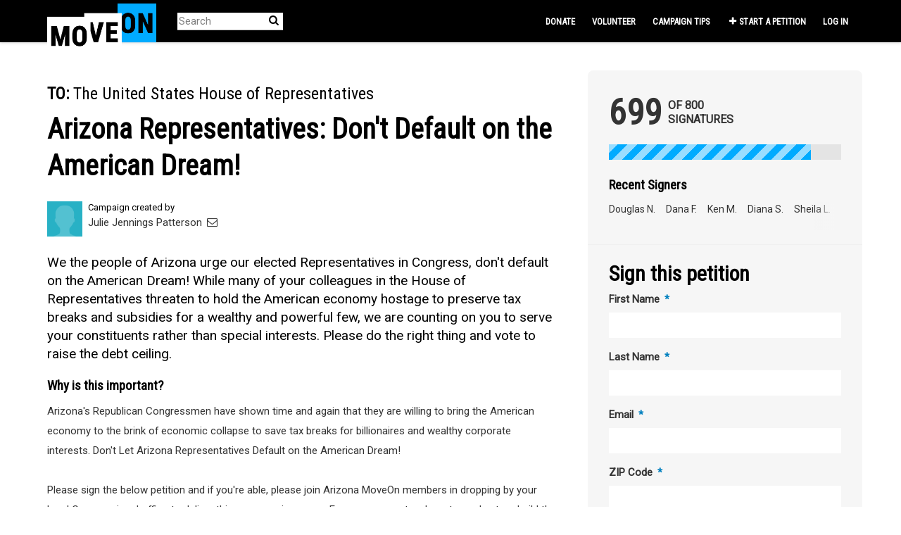

--- FILE ---
content_type: text/html; charset=utf-8
request_url: https://sign.moveon.org/petitions/arizona-representatives
body_size: 13345
content:
<!DOCTYPE html>
<html data-default-locale="en" dir="ltr" lang="en-US" prefix="og: http://ogp.me/ns# fb: http://ogp.me/ns/fb#">
<head>
<meta content="width=device-width, initial-scale=1.0" name="viewport">
<meta charset="utf-8">
<title>
Arizona Representatives: Don&#39;t Default on the American Dream!
|
MoveOn
</title>
<link rel="icon" type="image/png" href="https://static.controlshift.app/organisations/favicons/147/cropped-38875418-52635f78-4228-11e8-82da-b221a5a85253-192x192.png?1588820444" />
<link rel="apple-touch-icon" type="image/png" href="https://static.controlshift.app/organisations/touch_favicons/147/icon/cropped-38875418-52635f78-4228-11e8-82da-b221a5a85253-192x192.png?1588820468" />

<link as="font" crossorigin="true" href="https://sign.moveon.org/assets/agra/agra-fe58de35ea251c39ece47a9dcc45685214f71d54aa06e9b6b622e5bc0c366d71.woff2" rel="preload" type="font/woff2">
<link rel="preconnect" href="https://fonts.gstatic.com/" crossorigin="true"><link rel="preload" href="https://fonts.googleapis.com/css2?family=Roboto&amp;family=Roboto+Condensed&amp;display=swap" as="style"><link rel="stylesheet" href="https://fonts.googleapis.com/css2?family=Roboto&amp;family=Roboto+Condensed&amp;display=swap" media="print" data-swap-on-load="true"><noscript><link href="https://fonts.googleapis.com/css2?family=Roboto&amp;family=Roboto+Condensed&amp;display=swap" rel="stylesheet" type="text/css"></noscript>

<style type="text/css">.d-none{display:none!important}h1,h2{margin-top:0;margin-bottom:.5rem;font-family:&quot;Roboto Condensed&quot;,sans-serif;font-weight:700;line-height:1.2;color:var(--bs-heading-color)}.what .trix-content{line-height:28px;margin:0 0 20px}@media screen and (max-width:767px){h1{margin-top:0;padding-top:0;font-size:2.25em;line-height:40px}h2{font-size:1.6em;line-height:26px}}h1,h2{font-family:&quot;Roboto Condensed&quot;,sans-serif;font-weight:bolder;color:#000}:root{--bs-blue:#0d6efd;--bs-indigo:#6610f2;--bs-purple:#6f42c1;--bs-pink:#d63384;--bs-red:#ea1c24;--bs-orange:#fd7e14;--bs-yellow:#ffc107;--bs-green:#198754;--bs-teal:#20c997;--bs-cyan:#0dcaf0;--bs-black:black;--bs-white:white;--bs-gray:#6c757d;--bs-gray-dark:#343a40;--bs-gray-100:#f8f9fa;--bs-gray-200:#e9ecef;--bs-gray-300:#dee2e6;--bs-gray-400:#ced4da;--bs-gray-500:#adb5bd;--bs-gray-600:#6c757d;--bs-gray-700:#495057;--bs-gray-800:#343a40;--bs-gray-900:#212529;--bs-primary:#00abff;--bs-secondary:#00abff;--bs-success:#198754;--bs-info:#0dcaf0;--bs-warning:#ffc107;--bs-danger:#ea1c24;--bs-light:#f8f9fa;--bs-dark:#212529;--bs-primary-dark:#0080bf;--bs-medium-gray:#e2e2e2;--bs-primary-rgb:0,171,255;--bs-secondary-rgb:0,171,255;--bs-success-rgb:25,135,84;--bs-info-rgb:13,202,240;--bs-warning-rgb:255,193,7;--bs-danger-rgb:234,28,36;--bs-light-rgb:248,249,250;--bs-dark-rgb:33,37,41;--bs-primary-dark-rgb:0,128,191;--bs-medium-gray-rgb:226,226,226;--bs-primary-text-emphasis:#052c65;--bs-secondary-text-emphasis:#2b2f32;--bs-success-text-emphasis:#0a3622;--bs-info-text-emphasis:#055160;--bs-warning-text-emphasis:#664d03;--bs-danger-text-emphasis:#5e0b0e;--bs-light-text-emphasis:#495057;--bs-dark-text-emphasis:#495057;--bs-primary-bg-subtle:#cfe2ff;--bs-secondary-bg-subtle:#e2e3e5;--bs-success-bg-subtle:#d1e7dd;--bs-info-bg-subtle:#cff4fc;--bs-warning-bg-subtle:#fff3cd;--bs-danger-bg-subtle:#fbd2d3;--bs-light-bg-subtle:#fcfcfd;--bs-dark-bg-subtle:#ced4da;--bs-primary-border-subtle:#9ec5fe;--bs-secondary-border-subtle:#c4c8cb;--bs-success-border-subtle:#a3cfbb;--bs-info-border-subtle:#9eeaf9;--bs-warning-border-subtle:#ffe69c;--bs-danger-border-subtle:#f7a4a7;--bs-light-border-subtle:#e9ecef;--bs-dark-border-subtle:#adb5bd;--bs-white-rgb:255,255,255;--bs-black-rgb:0,0,0;--bs-font-sans-serif:system-ui,-apple-system,&quot;Segoe UI&quot;,Roboto,&quot;Helvetica Neue&quot;,&quot;Noto Sans&quot;,&quot;Liberation Sans&quot;,Arial,sans-serif,&quot;Apple Color Emoji&quot;,&quot;Segoe UI Emoji&quot;,&quot;Segoe UI Symbol&quot;,&quot;Noto Color Emoji&quot;;--bs-font-monospace:SFMono-Regular,Menlo,Monaco,Consolas,&quot;Liberation Mono&quot;,&quot;Courier New&quot;,monospace;--bs-gradient:linear-gradient(180deg, rgba(255, 255, 255, 0.15), rgba(255, 255, 255, 0));--bs-body-font-family:&quot;Roboto&quot;,sans-serif;--bs-body-font-size:0.94rem;--bs-body-font-weight:400;--bs-body-line-height:1.5;--bs-body-color:#333;--bs-body-color-rgb:51,51,51;--bs-body-bg:white;--bs-body-bg-rgb:255,255,255;--bs-emphasis-color:black;--bs-emphasis-color-rgb:0,0,0;--bs-secondary-color:rgba(51, 51, 51, 0.75);--bs-secondary-color-rgb:51,51,51;--bs-secondary-bg:#e9ecef;--bs-secondary-bg-rgb:233,236,239;--bs-tertiary-color:rgba(51, 51, 51, 0.5);--bs-tertiary-color-rgb:51,51,51;--bs-tertiary-bg:#f8f9fa;--bs-tertiary-bg-rgb:248,249,250;--bs-heading-color:#333;--bs-link-color:#00abff;--bs-link-color-rgb:0,171,255;--bs-link-decoration:none;--bs-link-hover-color:#0089cc;--bs-link-hover-color-rgb:0,137,204;--bs-code-color:#d63384;--bs-highlight-color:#333;--bs-highlight-bg:#fff3cd;--bs-border-width:1px;--bs-border-style:solid;--bs-border-color:#ddd;--bs-border-color-translucent:rgba(0, 0, 0, 0.175);--bs-border-radius:0.375rem;--bs-border-radius-sm:0.25rem;--bs-border-radius-lg:0.5rem;--bs-border-radius-xl:1rem;--bs-border-radius-xxl:2rem;--bs-border-radius-2xl:var(--bs-border-radius-xxl);--bs-border-radius-pill:50rem;--bs-box-shadow:0 0.5rem 1rem rgba(0, 0, 0, 0.15);--bs-box-shadow-sm:0 0.125rem 0.25rem rgba(0, 0, 0, 0.075);--bs-box-shadow-lg:0 1rem 3rem rgba(0, 0, 0, 0.175);--bs-box-shadow-inset:inset 0 1px 2px rgba(0, 0, 0, 0.075);--bs-focus-ring-width:0.25rem;--bs-focus-ring-opacity:0.25;--bs-focus-ring-color:rgba(13, 110, 253, 0.25);--bs-form-valid-color:#198754;--bs-form-valid-border-color:#198754;--bs-form-invalid-color:#ea1c24;--bs-form-invalid-border-color:#ea1c24}.alert{--bs-alert-bg:transparent;--bs-alert-padding-x:1rem;--bs-alert-padding-y:1rem;--bs-alert-margin-bottom:1rem;--bs-alert-color:inherit;--bs-alert-border-color:transparent;--bs-alert-border:var(--bs-border-width) solid var(--bs-alert-border-color);--bs-alert-border-radius:var(--bs-border-radius);--bs-alert-link-color:inherit;position:relative;padding:var(--bs-alert-padding-y) var(--bs-alert-padding-x);margin-bottom:var(--bs-alert-margin-bottom);color:var(--bs-alert-color);background-color:var(--bs-alert-bg);border:var(--bs-alert-border);border-radius:var(--bs-alert-border-radius)}.alert-success{--bs-alert-color:var(--bs-success-text-emphasis);--bs-alert-bg:var(--bs-success-bg-subtle);--bs-alert-border-color:var(--bs-success-border-subtle);--bs-alert-link-color:var(--bs-success-text-emphasis)}.alert-danger{--bs-alert-color:var(--bs-danger-text-emphasis);--bs-alert-bg:var(--bs-danger-bg-subtle);--bs-alert-border-color:var(--bs-danger-border-subtle);--bs-alert-link-color:var(--bs-danger-text-emphasis)}.container{--bs-gutter-x:1.5rem;--bs-gutter-y:0;width:100%;padding-right:calc(var(--bs-gutter-x) * .5);padding-left:calc(var(--bs-gutter-x) * .5);margin-right:auto;margin-left:auto}@media (min-width:576px){.container{max-width:540px}}@media (min-width:768px){.container{max-width:720px}}@media (min-width:992px){.container{max-width:960px}}@media (min-width:1200px){.container{max-width:1140px}}:root{--bs-breakpoint-xs:0;--bs-breakpoint-sm:576px;--bs-breakpoint-md:768px;--bs-breakpoint-lg:992px;--bs-breakpoint-xl:1200px;--bs-breakpoint-xxl:1400px}.row{--bs-gutter-x:1.5rem;--bs-gutter-y:0;display:flex;flex-wrap:wrap;margin-top:calc(-1 * var(--bs-gutter-y));margin-right:calc(-.5 * var(--bs-gutter-x));margin-left:calc(-.5 * var(--bs-gutter-x))}.row&gt;*{flex-shrink:0;width:100%;max-width:100%;padding-right:calc(var(--bs-gutter-x) * .5);padding-left:calc(var(--bs-gutter-x) * .5);margin-top:var(--bs-gutter-y)}.col-12{flex:0 0 auto;width:100%}@media (min-width:768px){.col-md-4{flex:0 0 auto;width:33.33333333%}.col-md-8{flex:0 0 auto;width:66.66666667%}[dir=ltr] .offset-md-2{margin-left:16.66666667%}}.nav-link{display:block;padding:var(--bs-nav-link-padding-y) var(--bs-nav-link-padding-x);font-size:var(--bs-nav-link-font-size);font-weight:var(--bs-nav-link-font-weight);color:var(--bs-nav-link-color);background:0 0;border:0}.navbar{--bs-navbar-padding-x:0;--bs-navbar-padding-y:0.5rem;--bs-navbar-color:white;--bs-navbar-hover-color:#00abff;--bs-navbar-disabled-color:rgba(var(--bs-emphasis-color-rgb), 0.3);--bs-navbar-active-color:#00abff;--bs-navbar-brand-padding-y:0.32375rem;--bs-navbar-brand-margin-end:1rem;--bs-navbar-brand-font-size:1.175rem;--bs-navbar-brand-color:#00abff;--bs-navbar-brand-hover-color:#00abff;--bs-navbar-nav-link-padding-x:0.5rem;--bs-navbar-toggler-padding-y:0.25rem;--bs-navbar-toggler-padding-x:0.75rem;--bs-navbar-toggler-font-size:1.175rem;--bs-navbar-toggler-icon-bg:url(&quot;data:image/svg+xml,%3csvg xmlns=&#39;http://www.w3.org/2000/svg&#39; viewBox=&#39;0 0 30 30&#39;%3e%3cpath stroke=&#39;rgba%2851, 51, 51, 0.75%29&#39; stroke-linecap=&#39;round&#39; stroke-miterlimit=&#39;10&#39; stroke-width=&#39;2&#39; d=&#39;M4 7h22M4 15h22M4 23h22&#39;/%3e%3c/svg%3e&quot;);--bs-navbar-toggler-border-color:#ddd;--bs-navbar-toggler-border-radius:8px;--bs-navbar-toggler-focus-width:0.25rem;position:relative;display:flex;flex-wrap:wrap;align-items:center;justify-content:space-between;padding:var(--bs-navbar-padding-y) var(--bs-navbar-padding-x)}.navbar&gt;.container{display:flex;flex-wrap:inherit;align-items:center;justify-content:space-between}.navbar-brand{padding-top:var(--bs-navbar-brand-padding-y);padding-bottom:var(--bs-navbar-brand-padding-y);font-size:var(--bs-navbar-brand-font-size);color:var(--bs-navbar-brand-color);white-space:nowrap}[dir=ltr] .navbar-brand{margin-right:var(--bs-navbar-brand-margin-end)}.navbar-nav{--bs-nav-link-padding-x:0;--bs-nav-link-padding-y:0.5rem;--bs-nav-link-font-weight: ;--bs-nav-link-color:var(--bs-navbar-color);--bs-nav-link-hover-color:var(--bs-navbar-hover-color);--bs-nav-link-disabled-color:var(--bs-navbar-disabled-color);display:flex;flex-direction:column;margin-bottom:0;list-style:none}[dir=ltr] .navbar-nav{padding-left:0}.navbar-collapse{flex-basis:100%;flex-grow:1;align-items:center}.navbar-toggler{padding:var(--bs-navbar-toggler-padding-y) var(--bs-navbar-toggler-padding-x);font-size:var(--bs-navbar-toggler-font-size);line-height:1;color:var(--bs-navbar-color);background-color:transparent;border:var(--bs-border-width) solid var(--bs-navbar-toggler-border-color);border-radius:var(--bs-navbar-toggler-border-radius)}@media (min-width:768px){.navbar-expand-md{flex-wrap:nowrap;justify-content:flex-start}.navbar-expand-md .navbar-nav{flex-direction:row}.navbar-expand-md .navbar-nav .nav-link{padding-right:var(--bs-navbar-nav-link-padding-x);padding-left:var(--bs-navbar-nav-link-padding-x)}.navbar-expand-md .navbar-collapse{display:flex!important;flex-basis:auto}.navbar-expand-md .navbar-toggler{display:none}}*,::after,::before{box-sizing:border-box}@media (prefers-reduced-motion:no-preference){:root{scroll-behavior:smooth}}body{margin:0;font-family:var(--bs-body-font-family);font-size:var(--bs-body-font-size);font-weight:var(--bs-body-font-weight);line-height:var(--bs-body-line-height);color:var(--bs-body-color);text-align:var(--bs-body-text-align);background-color:var(--bs-body-bg);-webkit-text-size-adjust:100%}h1,h2,h3{margin-top:0;margin-bottom:.5rem;font-family:&quot;Roboto Condensed&quot;,sans-serif;font-weight:700;line-height:1.2;color:var(--bs-heading-color)}h1{font-size:calc(1.4375rem + 2.25vw)}@media (min-width:1200px){h1{font-size:3.125rem}}h2{font-size:calc(1.3125rem + .75vw)}@media (min-width:1200px){h2{font-size:1.875rem}}h3{font-size:1.1875rem}[dir=ltr] ul{padding-left:2rem}ul{margin-top:0;margin-bottom:1rem}strong{font-weight:bolder}a{color:rgba(var(--bs-link-color-rgb),var(--bs-link-opacity,1));text-decoration:none}img{vertical-align:middle}button{border-radius:0}button,input{margin:0;font-family:inherit;font-size:inherit;line-height:inherit}button{text-transform:none}[type=button],button{-webkit-appearance:button}::-moz-focus-inner{padding:0;border-style:none}::-webkit-datetime-edit-day-field,::-webkit-datetime-edit-fields-wrapper,::-webkit-datetime-edit-hour-field,::-webkit-datetime-edit-minute,::-webkit-datetime-edit-month-field,::-webkit-datetime-edit-text,::-webkit-datetime-edit-year-field{padding:0}::-webkit-inner-spin-button{height:auto}[type=search]{-webkit-appearance:textfield;outline-offset:-2px}::-webkit-search-decoration{-webkit-appearance:none}::-webkit-color-swatch-wrapper{padding:0}::file-selector-button{font:inherit;-webkit-appearance:button}.collapse:not(.show){display:none}.list-unstyled{list-style:none}[dir=ltr] .list-unstyled{padding-left:0}.d-inline{display:inline!important}.d-flex{display:flex!important}.w-100{width:100%!important}.h-100{height:100%!important}.flex-row{flex-direction:row!important}.flex-wrap{flex-wrap:wrap!important}.justify-content-between{justify-content:space-between!important}.align-items-center{align-items:center!important}.mx-0{margin-right:0!important;margin-left:0!important}.my-2{margin-top:.5rem!important;margin-bottom:.5rem!important}.mt-2{margin-top:.5rem!important}.mt-3{margin-top:1rem!important}.mt-4{margin-top:1.5rem!important}.mb-3{margin-bottom:1rem!important}.mb-4{margin-bottom:1.5rem!important}[dir=ltr] .ms-auto{margin-left:auto!important}.p-0{padding:0!important}.px-0{padding-right:0!important;padding-left:0!important}.py-0{padding-top:0!important;padding-bottom:0!important}[dir=ltr] .text-start{text-align:left!important}[class^=icon-]:before{font-family:agra;font-style:normal;font-weight:400;speak:never;display:inline-block;text-decoration:inherit;width:1em;margin-right:.2em;text-align:center;font-variant:normal;text-transform:none;line-height:1em;margin-left:.2em;-webkit-font-smoothing:antialiased;-moz-osx-font-smoothing:grayscale}.icon-search:before{content:&#39;\e803&#39;}.icon-plus:before{content:&#39;\e804&#39;}.icon-bluesky:before{content:&#39;\e827&#39;}.icon-x-twitter:before{content:&#39;\e828&#39;}.icon-facebook:before{content:&#39;\f09a&#39;}.icon-menu:before{content:&#39;\f0c9&#39;}h1{line-height:52px;color:#00abff;text-align:center;padding-top:15px}h2{line-height:34px}h3{font-family:Roboto,sans-serif;font-weight:700;font-size:19px;line-height:24px;margin-top:50px;margin-bottom:40px}.what .trix-content,.why .trix-content{line-height:28px;margin:0 0 20px}.intro-copy .trix-content{font-size:19px;line-height:26px;color:#757575}body{background-color:#fff}@media (min-width:576px){.container{max-width:unset}}@media (min-width:768px){.d-md-none{display:none!important}.container{max-width:750px}}@media (min-width:992px){.d-lg-block{display:block!important}.align-items-lg-center{align-items:center!important}.container{max-width:970px}}@media (min-width:1200px){.container{max-width:1170px}}:root{--accent-color:#00abff;--text-on-accent-color:black;--secondary-accent-color:#00abff;--text-on-secondary-accent-color:black;--carousel-accent-color:#00abff;--carousel-background:white;--carousel-background-opacity:0.8;--carousel-control-color:#000000;--carousel-control-hover-color:#00abff;--carousel-list-item-desc-box-background-color:white;--carousel-list-item-desc-box-background-opacity:1;--carousel-why-color:#000000}.main-content{padding-top:10px;padding-bottom:20px}.main-content&gt;.container{min-height:800px}.centered-image{text-align:center}.centered-image img{max-width:100%;width:auto;max-height:300px}@media screen and (min-width:768px){[dir=ltr] .main-column{padding-right:45px}}@media screen and (max-width:767px){h1{margin-top:0;padding-top:0;font-size:2.25em;line-height:40px}h2{font-size:1.6em;line-height:26px}h3{font-size:1.35em}.sidebar{padding-left:0;padding-right:0}}.skip-main{position:absolute;top:auto;width:1px;height:1px;overflow:hidden;z-index:-999}[dir=ltr] .skip-main{left:auto}.footer a{color:#fff}.footer a:not(:first-child)::before{content:&#39;&#39;;padding:16px}.footer a.social-media-icon{margin:0;color:#fff}.campaign-image-wrapper{position:relative}.navbar{min-height:60px;box-shadow:0 1px 4px rgba(51,51,51,.2);border:1px solid transparent;border-radius:0;margin-bottom:0;background-color:#000;font-size:.85em;z-index:2}.navbar a.nav-link{font:bold 100% &quot;Roboto Condensed&quot;,sans-serif;color:#fff;text-transform:uppercase;display:inline-block;line-height:28px;text-decoration:none;padding:0 5px}[dir=ltr] .navbar .logo-container{margin-left:10px}.navbar .logo-container .logo{max-height:60px}.navbar .navbar-nav{align-items:center}.navbar .navbar-nav&gt;li&gt;a{position:relative;padding:11px 5px 10px;display:inline-block}[dir=ltr] .navbar .navbar-nav&gt;li&gt;a{margin-left:8px}@media screen and (max-width:767px){.navbar .navbar-content{min-height:60px;width:100%}.navbar .navbar-search{display:inline-block;width:90%;vertical-align:middle;margin:8px 0}.navbar .navbar-search .search-button{top:5px;background:no-repeat;border:none;overflow:hidden;outline:0}.navbar .navbar-search .search-query{display:block;width:100%;height:34px;padding:6px 12px;font-size:14px;line-height:1.42857143;color:#555;background-color:#fff;background-image:none;border:1px solid #ccc;border-radius:4px}[dir=ltr] .navbar .nav-item{margin-right:auto}}@media screen and (max-width:991px){.navbar .logo-container .logo{max-width:180px}}.search-box{position:relative}.search-box .search-button{position:absolute}.navbar-search{width:150px;height:24px;font-size:15px}[dir=ltr] .navbar-search{margin-left:30px}.navbar-search .search-button{background:no-repeat;border:none;overflow:hidden;outline:0;top:0;padding:0;width:26px}[dir=ltr] .navbar-search .search-button{right:0}.navbar-search .search-button i{color:#000}.navbar-search .search-query{width:150px;color:rgba(0,0,0,.5);background-color:#fff;border:none;border-bottom:1px solid rgba(0,0,0,.25)}[dir=ltr] .navbar-search .search-query{float:left;padding-right:15px}.navbar-search .search-query::-moz-placeholder{color:rgba(0,0,0,.5)}a.social-media-icon{text-decoration:none;color:#333;margin:5px}.body-view-show .petition-content{overflow-wrap:break-word}.navbar{background-color:#000;border:0 transparent}.navbar .navbar-brand{margin-top:-20px}[dir=ltr] .navbar .navbar-brand{margin-right:0}.navbar .logo-container{width:100px;height:30px}.navbar .logo-container .logo{height:74px;max-height:unset}body{font-family:Roboto,sans-serif}h1,h2,h3{font-family:&quot;Roboto Condensed&quot;,sans-serif;font-weight:bolder;color:#000}h1{font-size:40px}h2{font-size:24px}h3{margin-top:10px;margin-bottom:10px}.intro-copy .trix-content{color:#000}.footer .footer-link,.footer a.social-media-icon{font-size:16px;line-height:36px}.main-content{padding-top:40px}.petition-content h1{color:#000}.body-view-show .petition-content .who{font-weight:400}.body-view-show .petition-content .who #petition-who-to{text-transform:uppercase;font-weight:700}</style>
<link rel="preload" href="https://sign.moveon.org/assets/organisations/moveon/application_phoenix-fecf6e26f1bcb9ddd4447a531a7aafba747376fe890381179b62f3a66d32ea0d.css" as="style"><link rel="stylesheet" href="https://sign.moveon.org/assets/organisations/moveon/application_phoenix-fecf6e26f1bcb9ddd4447a531a7aafba747376fe890381179b62f3a66d32ea0d.css" media="print" data-swap-on-load="true"><noscript><link href="https://sign.moveon.org/assets/organisations/moveon/application_phoenix-fecf6e26f1bcb9ddd4447a531a7aafba747376fe890381179b62f3a66d32ea0d.css" rel="stylesheet" type="text/css"></noscript>

<script nonce="19a83277b78da5316db0149730754499">
//<![CDATA[
window.__webpack_public_path__ = '/packs/';
window.Agra = window.Agra || {};
window.Agra.Configuration = {"activeStorageDirectUploadsPath":"/rails/active_storage/direct_uploads","awsRegion":"us-east-1","defaultTimeZone":"America/New_York","disableAnimations":false,"disablePublicEventCreation":false,"embedly":{"allowedProviders":null,"disabled":false,"privacyMode":false,"placeholderImageUrl":null},"errorReporting":{"rollbar":{"enabled":false},"appsignal":{"enabled":false}},"externalImagesEnabled":true,"geoipHostname":"geoip.controlshift.app","googleFontsApiKey":"AIzaSyDD9MJEarAI8E0vUfg8l4HJwOJD39KLu6E","organisationCountry":"US","organisationName":"MoveOn","organisationPreferredLocale":"en-US","showTimeMeridian":true,"stubGoogleMaps":false,"tokyoUrlBase":"https://sign.moveon.org","botProtection":{"kind":"turnstile","siteKey":"0x4AAAAAAABRGj2oBAmgAEWi"},"locationSearchBias":{"boundaryBox":{"max_latitude":50.71597107484683,"min_latitude":24.05352693034888,"max_longitude":-49.03655375349643,"min_longitude":-137.1612290987335},"center":null,"country":null},"mapTilesProvider":{"kind":"aws_location_service","clientApiToken":"v1.public.[base64].ZWU0ZWIzMTktMWRhNi00Mzg0LTllMzYtNzlmMDU3MjRmYTkx"},"sendTrackingEventsTo":["segment"]};

//]]>
</script>
<script src="/packs/js/runtime-184aba420e61a6fd72b2.js" defer="defer"></script>
<script src="/packs/js/4499-1c4d4ad1fd31791704d1.js" defer="defer"></script>
<script src="/packs/js/889-8e7aad25df97c0116d5b.js" defer="defer"></script>
<script src="/packs/js/9741-2a0dfd2234ed59d4e286.js" defer="defer"></script>
<script src="/packs/js/phoenix-efa7d50a82ce7d5a63a9.js" defer="defer"></script>
<link rel="stylesheet" href="https://sign.moveon.org/packs/css/phoenix-8cfed123.css" />
<meta content="2715227458580197" property="fb:app_id">
<script src="https://challenges.cloudflare.com/turnstile/v0/api.js" async="async" defer="defer"></script>
<meta name="csrf-param" content="authenticity_token" />
<meta name="csrf-token" content="FCMy0xHpI_n17hB2_kiiTCxDUHwlazhCS7twmfd_hU1QRMwBht5vReyG6XPhImWDNgaRL3kVec3R2p5cyGwPJw" />


<script src="//cdn.optimizely.com/js/17163910351.js"></script>


<link href="https://sign.moveon.org/petitions/arizona-representatives" rel="canonical">
<meta content="article" property="og:type">
<meta content="Arizona Representatives: Don&#39;t Default on the American Dream!" property="og:title">
<meta content="https://sign.moveon.org/petitions/arizona-representatives" property="og:url">
<meta content="Arizona&#39;s Republican Congressmen have shown time and again that they are willing to bring the American economy to the brink of economic collapse to save tax breaks for billionaires and wealthy corporate interests. Don&#39;t Let Arizona Representatives Default on the American Dream!



Please sign the below petition and if you&#39;re able, please join Arizona MoveOn members in dropping by your local Congressional office to deliver this message in person.  Even as we create a long-term plan to rebuild..." property="og:description">
<meta content="https://static.controlshift.app/organisations/petition_default_social_share_images/147/open_graph/050214_MoveOn_ButtonsXL_v3.gif?1569004303" property="og:image">
<meta content="MoveOn" property="og:site_name">
<meta content="https://facebook.com/moveon" property="article:publisher">
<meta content="2715227458580197" property="fb:app_id">

<meta content="summary_large_image" name="twitter:card">
<meta content="@moveon" name="twitter:site">
<meta content="Arizona Representatives: Don&#39;t Default on the American Dream!" name="twitter:title">
<meta content="Arizona&#39;s Republican Congressmen have shown time and again that they are willing to bring the American economy to the brink of economic collapse to save tax breaks for billionaires and wealthy..." name="twitter:description">
<meta content="https://static.controlshift.app/organisations/petition_default_social_share_images/147/open_graph/050214_MoveOn_ButtonsXL_v3.gif?1569004303" name="twitter:image">

<meta content="" name="twitter:image:alt">
<meta class="script-loader" data-script-name="petitionShow">

</head>
<body class="body-view-show " data-bs-no-jquery>
<a class="skip-main" href="#main-content">Skip to main content</a>

<div class="main">
<div class="navbar navbar-light navbar-expand-md py-0" id="header">
<div class="container">
<div class="navbar-content d-flex justify-content-between align-items-center">
<div class="navbar-brand py-0">
<div class="logo-container w-100 mx-0">
<a class="nav-link d-flex flex-wrap align-items-center px-0" href="https://front.moveon.org/petitions/" id="header-logo-href">
<img alt="MoveOn" class="logo" src="https://static.controlshift.app/organisation_logos/logos/527/moveon-logo_%281%29.png?1564772236" />
<div class="logo-mobile"></div>
</a>
</div>

</div>
<button aria-controls="header-nav-action-links" aria-expanded="false" aria-label="Toggle navigation" class="navbar-toggler collapsed" data-bs-target="#header-nav-action-links" data-bs-toggle="collapse" id="header-nav-toggle" type="button">
<i class="icon-menu"></i>
</button>
</div>
<div class="collapse navbar-collapse" id="header-nav-action-links">
<form action="/petitions/search" class="filter search-box search-box-mini navbar-search d-md-none d-lg-block" id="header-search-form" method="GET" role="search">
<input aria-label="Search" class="search-query" name="query" placeholder="Search" type="search">
<button aria-label="Search Submit" class="search-button" id="search-campaign">
<i class="icon-search"></i>
</button>
</form>

<ul class="navbar-nav ms-auto">
<li class="nav-item">
<a class="nav-link" href="https://act.moveon.org/donate/pac-petition-fr?donation_type=recurring&amp;recurring=1&amp;source=petition_nav">Donate</a>
</li>
<li class="nav-item">
<a class="nav-link" href="https://front.moveon.org/volunteer-with-moveon/?source=petition_nav">Volunteer</a>
</li>
<li class="nav-item">
<a class="nav-link" href="https://petitions.moveon.org/campaign_tips.html?source=front_CSL&amp;utm_source=front&amp;utm_content=CSL">Campaign tips</a>
</li>

<li class="nav-item">
<a id="nav-start-petition" class="icon-plus nav-link" href="/petition/start?source=header">Start a Petition</a>
</li>

<li id="login-link" class="nav-item"><a class="login nav-link" id="nav-login" href="/users/sign_in">Log in</a></li>

</ul>
</div>
</div>
</div>



<div class="main-content" id="main-content">
<div class="container">
<div class="row" id="alerts">
<div class="col-md-8 offset-md-2">
<div class="client-side-alerts">
<div class="alert alert-success" role="alert" style="display: none;">
<span></span>
</div>
<div class="alert alert-danger" role="alert" style="display: none;">
<span></span>
</div>
</div>





</div>
</div>
<div class="row">
<div class="col-12 col-md-8 main-column">
<div class="petition-content">
<h2 class="who mt-3">
<span id="petition-who-to">
To:
</span>
The United States House of Representatives
</h2>

<h1 class="mt-2 p-0 text-start">Arizona Representatives: Don&#39;t Default on the American Dream!</h1>
<div class="d-flex flex-row flex-wrap justify-content-between align-items-lg-center mt-4 mb-3">
<div class="vue-component-loader" data-component-name="campaignCreatorBlock" data-props="{&quot;label&quot;:&quot;Campaign created by&quot;,&quot;campaignerContactable&quot;:true,&quot;creatorDisplayName&quot;:&quot;Julie Jennings Patterson&quot;,&quot;profileImage&quot;:{&quot;isDefault&quot;:true,&quot;suppressInitials&quot;:true,&quot;url&quot;:&quot;/assets/light_blue_member-5634a677d133dffa3a6675cd8317198d61a7b2e5e0ee72516b92cda4b9ac9fb4.png&quot;},&quot;contactPath&quot;:&quot;/petitions/arizona-representatives/contacts&quot;,&quot;dataProcessingConsent&quot;:{&quot;enabled&quot;:false},&quot;currentUser&quot;:null}"><div class="vue-component"></div></div>

</div>
<div class="mb-4" id="sign-progress-bar-wrapper"></div>
<div class="campaign-image-wrapper">
</div>
<div class="campaign-text embedly">
<div class="intro-copy what"><div class="trix-content">
  We the people of  Arizona urge our elected Representatives in Congress, don't default on the American Dream! While many of your colleagues in the House of Representatives threaten to hold the American economy hostage to preserve tax breaks and subsidies for a wealthy and powerful few, we are counting on you to serve your constituents rather than special interests. Please do the right thing and vote to raise the debt ceiling.
</div>
</div>

<h3 class="why-heading">Why is this important?</h3>
<div class="why"><div class="trix-content">
  Arizona's Republican Congressmen have shown time and again that they are willing to bring the American economy to the brink of economic collapse to save tax breaks for billionaires and wealthy corporate interests. Don't Let Arizona Representatives Default on the American Dream!<br><br>

Please sign the below petition and if you're able, please join Arizona MoveOn members in dropping by your local Congressional office to deliver this message in person.  Even as we create a long-term plan to rebuild the American Dream, we need to keep the foundation from being ripped out from under us. In this moment of crisis, we need to speak out as one voice in opposition to the immoral and damaging priorities in Washington. Our economy and much of what progressives have fought for over the last 60 years is at risk this week!
</div>
</div>
</div>

</div>
</div>
<div class="col-12 col-md-4 sidebar petition-content p-0">
<div class="vue-component-loader h-100" data-component-name="petitionSign" data-props="{}" data-store-data="{&quot;petition&quot;:{&quot;slug&quot;:&quot;arizona-representatives&quot;,&quot;signatureFormHidden&quot;:false,&quot;signersWriteToDecisionMaker&quot;:false,&quot;successful&quot;:false,&quot;progressBarHidden&quot;:false,&quot;sharingAllowed&quot;:true},&quot;sharing&quot;:{&quot;channels&quot;:[{&quot;kind&quot;:&quot;facebook&quot;,&quot;medium&quot;:&quot;facebook&quot;,&quot;mobileOnly&quot;:false,&quot;utmSource&quot;:&quot;facebook&quot;},{&quot;kind&quot;:&quot;whatsapp&quot;,&quot;medium&quot;:&quot;whatsapp&quot;,&quot;mobileOnly&quot;:true,&quot;utmSource&quot;:&quot;whatsapp&quot;},{&quot;kind&quot;:&quot;email&quot;,&quot;medium&quot;:&quot;email&quot;,&quot;mobileOnly&quot;:false,&quot;utmSource&quot;:&quot;email&quot;},{&quot;kind&quot;:&quot;facebook_messenger&quot;,&quot;medium&quot;:&quot;messenger&quot;,&quot;mobileOnly&quot;:true,&quot;utmSource&quot;:&quot;messenger&quot;,&quot;appId&quot;:&quot;2715227458580197&quot;},{&quot;kind&quot;:&quot;bluesky&quot;,&quot;medium&quot;:&quot;bluesky&quot;,&quot;mobileOnly&quot;:false,&quot;utmSource&quot;:&quot;bluesky&quot;}],&quot;rawlink&quot;:{&quot;url&quot;:&quot;https://sign.moveon.org/petitions/arizona-representatives?source=rawlink\u0026utm_source=rawlink&quot;,&quot;shareClicksPath&quot;:&quot;/petitions/arizona-representatives/share_clicks&quot;,&quot;entityType&quot;:&quot;Petition&quot;,&quot;entitySlug&quot;:&quot;arizona-representatives&quot;},&quot;facebook&quot;:{&quot;slug&quot;:&quot;arizona-representatives&quot;,&quot;share_clicks_path&quot;:&quot;/petitions/arizona-representatives/share_clicks?medium=facebook&quot;,&quot;share_click_token&quot;:null,&quot;entity_type&quot;:&quot;Petition&quot;,&quot;entity_slug&quot;:&quot;arizona-representatives&quot;,&quot;href&quot;:&quot;https://www.facebook.com/sharer/sharer.php?u=https%3A%2F%2Fsign.moveon.org%2Fpetitions%2Farizona-representatives%3Fsource%3Dfacebook%26time%3D1718384862%26utm_source%3Dfacebook&quot;},&quot;whatsapp&quot;:{&quot;slug&quot;:&quot;arizona-representatives&quot;,&quot;share_clicks_path&quot;:&quot;/petitions/arizona-representatives/share_clicks?medium=whatsapp&quot;,&quot;share_click_token&quot;:null,&quot;entity_type&quot;:&quot;Petition&quot;,&quot;entity_slug&quot;:&quot;arizona-representatives&quot;,&quot;href&quot;:&quot;https://api.whatsapp.com/send?text=This%20cause%20is%20close%20to%20my%20heart%20-%20please%20sign%3A%20https%3A%2F%2Fsign.moveon.org%2Fpetitions%2Farizona-representatives%3Fsource%3Dwhatsapp%26utm_source%3Dwhatsapp&quot;},&quot;email&quot;:{&quot;slug&quot;:&quot;arizona-representatives&quot;,&quot;share_clicks_path&quot;:&quot;/petitions/arizona-representatives/share_clicks?medium=email&quot;,&quot;share_click_token&quot;:null,&quot;entity_type&quot;:&quot;Petition&quot;,&quot;entity_slug&quot;:&quot;arizona-representatives&quot;,&quot;href&quot;:&quot;https://sign.moveon.org/petitions/arizona-representatives&quot;,&quot;email_share_data_href&quot;:&quot;/petitions/arizona-representatives/share_emails/new&quot;},&quot;facebookMessenger&quot;:{&quot;slug&quot;:&quot;arizona-representatives&quot;,&quot;share_clicks_path&quot;:&quot;/petitions/arizona-representatives/share_clicks?medium=messenger&quot;,&quot;share_click_token&quot;:null,&quot;entity_type&quot;:&quot;Petition&quot;,&quot;entity_slug&quot;:&quot;arizona-representatives&quot;,&quot;href&quot;:&quot;fb-messenger://share?link=https%3A%2F%2Fsign.moveon.org%2Fpetitions%2Farizona-representatives%3Fsource%3Dmessenger%26utm_source%3Dmessenger\u0026app_id=2715227458580197&quot;},&quot;bluesky&quot;:{&quot;slug&quot;:&quot;arizona-representatives&quot;,&quot;share_clicks_path&quot;:&quot;/petitions/arizona-representatives/share_clicks?medium=bluesky&quot;,&quot;share_click_token&quot;:null,&quot;entity_type&quot;:&quot;Petition&quot;,&quot;entity_slug&quot;:&quot;arizona-representatives&quot;,&quot;share_text&quot;:&quot;This cause is close to my heart - please sign:&quot;,&quot;share_url&quot;:&quot;https://sign.moveon.org/petitions/arizona-representatives?source=bluesky\u0026utm_source=bluesky&quot;},&quot;web_share_api&quot;:{&quot;slug&quot;:&quot;arizona-representatives&quot;,&quot;share_clicks_path&quot;:&quot;/petitions/arizona-representatives/share_clicks?medium=web_share_api&quot;,&quot;share_click_token&quot;:null,&quot;entity_type&quot;:&quot;Petition&quot;,&quot;entity_slug&quot;:&quot;arizona-representatives&quot;,&quot;button_label&quot;:&quot;Share Anywhere&quot;,&quot;share_text&quot;:&quot;This cause is close to my heart - please sign:&quot;,&quot;share_url&quot;:&quot;https://sign.moveon.org/petitions/arizona-representatives?source=web_share_api\u0026utm_source=web_share_api&quot;}},&quot;signTitle&quot;:&quot;Sign this petition&quot;,&quot;createActionUrl&quot;:&quot;/petitions/arizona-representatives/signatures&quot;,&quot;oneClickFromContext&quot;:false,&quot;action&quot;:{&quot;email&quot;:null,&quot;country&quot;:&quot;US&quot;,&quot;firstName&quot;:null,&quot;lastName&quot;:null,&quot;phoneNumber&quot;:null,&quot;postcode&quot;:null,&quot;additionalFields&quot;:{}},&quot;tryOneClickFromCrm&quot;:false,&quot;globalSubscriptionCheck&quot;:{&quot;enabled&quot;:false},&quot;fields&quot;:[{&quot;name&quot;:&quot;firstName&quot;,&quot;label&quot;:&quot;First Name&quot;,&quot;suppressForOneClick&quot;:true,&quot;validations&quot;:{&quot;required&quot;:true,&quot;maxLength&quot;:50}},{&quot;name&quot;:&quot;lastName&quot;,&quot;label&quot;:&quot;Last Name&quot;,&quot;suppressForOneClick&quot;:true,&quot;validations&quot;:{&quot;required&quot;:true,&quot;maxLength&quot;:50}},{&quot;name&quot;:&quot;email&quot;,&quot;label&quot;:&quot;Email&quot;,&quot;suppressForOneClick&quot;:true,&quot;validations&quot;:{&quot;required&quot;:true,&quot;maxLength&quot;:254}},{&quot;name&quot;:&quot;postcode&quot;,&quot;label&quot;:&quot;ZIP Code&quot;,&quot;suppressForOneClick&quot;:true,&quot;validations&quot;:{&quot;required&quot;:true,&quot;maxLength&quot;:15}},{&quot;name&quot;:&quot;phoneNumber&quot;,&quot;label&quot;:&quot;Mobile&quot;,&quot;suppressForOneClick&quot;:true,&quot;validations&quot;:{&quot;minLength&quot;:4,&quot;maxLength&quot;:30,&quot;allowBlank&quot;:true}},{&quot;name&quot;:&quot;optInSms&quot;,&quot;label&quot;:&quot;Receive mobile alerts from MoveOn on this and other campaigns. Recurring messages. Msg \u0026amp; data rates may apply. Text STOP to 668366 to stop receiving messages. Text HELP to 668366 for more information. \u003ca href=\&quot;https://front.moveon.org/moveon-sms-terms-conditions/\&quot;\u003eTerms \u0026amp; Conditions\u003c/a\u003e \u003ca href=\&quot;https://front.moveon.org/privacy-policy/\&quot;\u003ePrivacy Policy\u003c/a\u003e&quot;,&quot;data&quot;:{&quot;id&quot;:62,&quot;modality&quot;:&quot;checkbox&quot;,&quot;preChecked&quot;:true,&quot;hiddenUntilPhoneFilled&quot;:true},&quot;suppressForOneClick&quot;:true,&quot;validations&quot;:{}},{&quot;name&quot;:&quot;joinOrganisation&quot;,&quot;label&quot;:null,&quot;data&quot;:{&quot;modality&quot;:&quot;hidden&quot;,&quot;id&quot;:589,&quot;implicit&quot;:true},&quot;suppressForOneClick&quot;:false,&quot;validations&quot;:{}}],&quot;disclaimerContent&quot;:{&quot;afterSubmit&quot;:&quot;Note: By signing, you agree to receive email messages from MoveOn Civic Action and MoveOn Political Action. You may unsubscribe at any time.\n\n\u003ca href=\&quot;https://sign.moveon.org/tos\&quot; target=\&quot;_blank\&quot;\u003eSee Privacy Policy\u003c/a\u003e&quot;},&quot;extraParams&quot;:{&quot;after_action&quot;:null,&quot;one_click_suppressed&quot;:false,&quot;referring_share_click_id&quot;:null,&quot;bucket&quot;:null,&quot;external_action_id&quot;:null,&quot;source&quot;:null,&quot;utm_campaign&quot;:null,&quot;utm_content&quot;:null,&quot;utm_medium&quot;:null,&quot;utm_source&quot;:null,&quot;utm_term&quot;:null,&quot;fill_from_context&quot;:false,&quot;fill_from_crm&quot;:false},&quot;showUnconfirmedSignaturesDisclaimer&quot;:false,&quot;progress&quot;:{&quot;progressPercentage&quot;:87,&quot;currentSignaturesCount&quot;:699,&quot;currentSignaturesGoal&quot;:800},&quot;hideRecentActionsDate&quot;:true,&quot;recentActions&quot;:[{&quot;name&quot;:&quot;J. Brooke B.&quot;,&quot;createdAt&quot;:&quot;2021-09-14T19:20:06-04:00&quot;},{&quot;name&quot;:&quot;kurt O.&quot;,&quot;createdAt&quot;:&quot;2011-08-02T10:16:10-04:00&quot;},{&quot;name&quot;:&quot;michael c.&quot;,&quot;createdAt&quot;:&quot;2011-07-31T17:38:33-04:00&quot;},{&quot;name&quot;:&quot;Eric F.&quot;,&quot;createdAt&quot;:&quot;2011-07-31T02:56:51-04:00&quot;},{&quot;name&quot;:&quot;David W.&quot;,&quot;createdAt&quot;:&quot;2011-07-30T21:28:04-04:00&quot;},{&quot;name&quot;:&quot;Douglas N.&quot;,&quot;createdAt&quot;:&quot;2011-07-29T17:47:48-04:00&quot;},{&quot;name&quot;:&quot;Dana F.&quot;,&quot;createdAt&quot;:&quot;2011-07-29T13:08:40-04:00&quot;},{&quot;name&quot;:&quot;Ken M.&quot;,&quot;createdAt&quot;:&quot;2011-07-29T04:26:42-04:00&quot;},{&quot;name&quot;:&quot;Diana S.&quot;,&quot;createdAt&quot;:&quot;2011-07-28T00:37:21-04:00&quot;},{&quot;name&quot;:&quot;Sheila L.&quot;,&quot;createdAt&quot;:&quot;2011-07-27T19:15:19-04:00&quot;}]}"><div class="vue-component h-100"></div></div>
</div>
</div>
<div class="row">
<div class="col-12 col-md-8 main-column petition-content">
<div class="mt-5">
<div class="vue-component-loader" data-component-name="socialShareBox" data-props="{&quot;sharing&quot;:{&quot;channels&quot;:[{&quot;kind&quot;:&quot;facebook&quot;,&quot;medium&quot;:&quot;facebook&quot;,&quot;mobileOnly&quot;:false,&quot;utmSource&quot;:&quot;facebook&quot;},{&quot;kind&quot;:&quot;whatsapp&quot;,&quot;medium&quot;:&quot;whatsapp&quot;,&quot;mobileOnly&quot;:true,&quot;utmSource&quot;:&quot;whatsapp&quot;},{&quot;kind&quot;:&quot;email&quot;,&quot;medium&quot;:&quot;email&quot;,&quot;mobileOnly&quot;:false,&quot;utmSource&quot;:&quot;email&quot;},{&quot;kind&quot;:&quot;facebook_messenger&quot;,&quot;medium&quot;:&quot;messenger&quot;,&quot;mobileOnly&quot;:true,&quot;utmSource&quot;:&quot;messenger&quot;,&quot;appId&quot;:&quot;2715227458580197&quot;},{&quot;kind&quot;:&quot;bluesky&quot;,&quot;medium&quot;:&quot;bluesky&quot;,&quot;mobileOnly&quot;:false,&quot;utmSource&quot;:&quot;bluesky&quot;}],&quot;rawlink&quot;:{&quot;url&quot;:&quot;https://sign.moveon.org/petitions/arizona-representatives?source=rawlink\u0026utm_source=rawlink&quot;,&quot;shareClicksPath&quot;:&quot;/petitions/arizona-representatives/share_clicks&quot;,&quot;entityType&quot;:&quot;Petition&quot;,&quot;entitySlug&quot;:&quot;arizona-representatives&quot;},&quot;facebook&quot;:{&quot;slug&quot;:&quot;arizona-representatives&quot;,&quot;share_clicks_path&quot;:&quot;/petitions/arizona-representatives/share_clicks?medium=facebook&quot;,&quot;share_click_token&quot;:null,&quot;entity_type&quot;:&quot;Petition&quot;,&quot;entity_slug&quot;:&quot;arizona-representatives&quot;,&quot;href&quot;:&quot;https://www.facebook.com/sharer/sharer.php?u=https%3A%2F%2Fsign.moveon.org%2Fpetitions%2Farizona-representatives%3Fsource%3Dfacebook%26time%3D1718384862%26utm_source%3Dfacebook&quot;},&quot;whatsapp&quot;:{&quot;slug&quot;:&quot;arizona-representatives&quot;,&quot;share_clicks_path&quot;:&quot;/petitions/arizona-representatives/share_clicks?medium=whatsapp&quot;,&quot;share_click_token&quot;:null,&quot;entity_type&quot;:&quot;Petition&quot;,&quot;entity_slug&quot;:&quot;arizona-representatives&quot;,&quot;href&quot;:&quot;https://api.whatsapp.com/send?text=This%20cause%20is%20close%20to%20my%20heart%20-%20please%20sign%3A%20https%3A%2F%2Fsign.moveon.org%2Fpetitions%2Farizona-representatives%3Fsource%3Dwhatsapp%26utm_source%3Dwhatsapp&quot;},&quot;email&quot;:{&quot;slug&quot;:&quot;arizona-representatives&quot;,&quot;share_clicks_path&quot;:&quot;/petitions/arizona-representatives/share_clicks?medium=email&quot;,&quot;share_click_token&quot;:null,&quot;entity_type&quot;:&quot;Petition&quot;,&quot;entity_slug&quot;:&quot;arizona-representatives&quot;,&quot;href&quot;:&quot;https://sign.moveon.org/petitions/arizona-representatives&quot;,&quot;email_share_data_href&quot;:&quot;/petitions/arizona-representatives/share_emails/new&quot;},&quot;facebookMessenger&quot;:{&quot;slug&quot;:&quot;arizona-representatives&quot;,&quot;share_clicks_path&quot;:&quot;/petitions/arizona-representatives/share_clicks?medium=messenger&quot;,&quot;share_click_token&quot;:null,&quot;entity_type&quot;:&quot;Petition&quot;,&quot;entity_slug&quot;:&quot;arizona-representatives&quot;,&quot;href&quot;:&quot;fb-messenger://share?link=https%3A%2F%2Fsign.moveon.org%2Fpetitions%2Farizona-representatives%3Fsource%3Dmessenger%26utm_source%3Dmessenger\u0026app_id=2715227458580197&quot;},&quot;bluesky&quot;:{&quot;slug&quot;:&quot;arizona-representatives&quot;,&quot;share_clicks_path&quot;:&quot;/petitions/arizona-representatives/share_clicks?medium=bluesky&quot;,&quot;share_click_token&quot;:null,&quot;entity_type&quot;:&quot;Petition&quot;,&quot;entity_slug&quot;:&quot;arizona-representatives&quot;,&quot;share_text&quot;:&quot;This cause is close to my heart - please sign:&quot;,&quot;share_url&quot;:&quot;https://sign.moveon.org/petitions/arizona-representatives?source=bluesky\u0026utm_source=bluesky&quot;},&quot;web_share_api&quot;:{&quot;slug&quot;:&quot;arizona-representatives&quot;,&quot;share_clicks_path&quot;:&quot;/petitions/arizona-representatives/share_clicks?medium=web_share_api&quot;,&quot;share_click_token&quot;:null,&quot;entity_type&quot;:&quot;Petition&quot;,&quot;entity_slug&quot;:&quot;arizona-representatives&quot;,&quot;button_label&quot;:&quot;Share Anywhere&quot;,&quot;share_text&quot;:&quot;This cause is close to my heart - please sign:&quot;,&quot;share_url&quot;:&quot;https://sign.moveon.org/petitions/arizona-representatives?source=web_share_api\u0026utm_source=web_share_api&quot;}}}"><div class="vue-component"></div></div>
</div>
<div class="mt-5" id="petition-categories-section">
<div class="row">
<div class="col-12">
<h4>Category</h4>
<div>
<a class="btn capsule" href="/categories/economy-2">economy</a>
</div>
</div>
</div>
</div>


<div class="row mt-5">
<div class="col-12">
<div class="vue-component-loader" data-component-name="petitionFlag" data-props="{&quot;canEditEmail&quot;:true,&quot;captchaAction&quot;:&quot;petition_flag_create&quot;,&quot;flagCreationDescriptionContent&quot;:&quot;Please use this form to report any inappropriate content or violations of our guidelines on the \u003cstrong\u003e\&quot;Arizona Representatives: Don&#39;t Default on the American Dream!\&quot;\u003c/strong\u003e petition.\n&quot;,&quot;flagCreationUrl&quot;:&quot;/petitions/arizona-representatives/flags&quot;,&quot;memberEmail&quot;:null,&quot;useCustomUrlForFlagging&quot;:false}"><div class="vue-component"></div></div>
</div>
</div>
<div class="comments-container">
<div class="vue-component-loader" data-component-name="petitionCommentsList" data-props="{&quot;initialComments&quot;:[{&quot;awaitingApproval&quot;:true,&quot;commenterDisplayName&quot;:&quot;Dana F.&quot;,&quot;createdAt&quot;:&quot;2011-07-29T13:08:40-04:00&quot;,&quot;id&quot;:11620638,&quot;text&quot;:&quot;I am on board with this. It is ridiculous that the rich cannot pay their fair share. Paying taxes is American and necessary for economic restructuring.&quot;},{&quot;awaitingApproval&quot;:true,&quot;commenterDisplayName&quot;:&quot;Robin R.&quot;,&quot;createdAt&quot;:&quot;2011-07-27T21:32:01-04:00&quot;,&quot;id&quot;:11620692,&quot;text&quot;:&quot;14th  amendment&quot;},{&quot;awaitingApproval&quot;:true,&quot;commenterDisplayName&quot;:&quot;Jeff C.&quot;,&quot;createdAt&quot;:&quot;2011-07-27T11:44:54-04:00&quot;,&quot;id&quot;:11620602,&quot;text&quot;:&quot;Take your peevish issues and deal with them AFTER we raise the debt ceiling. Anything else is arrogant antiamericanism.&quot;}],&quot;moreComments&quot;:true,&quot;page&quot;:1,&quot;petitionSlug&quot;:&quot;arizona-representatives&quot;}"><div class="vue-component"></div></div>

</div>
<div class="timeline-container clear mt50" data-manage-petition="false">
<div class="timeline" id="timeline">
<div class="cards-chain mt30">


</div>
</div>
</div>


</div>
</div>

</div>
</div>
</div>
<div class="footer" id="footer">
<div class="container d-flex flex-column flex-md-row pb-2">
<div class="logo-footer"></div>
<div class="footer-links mb30">
<div class="inline-link-list d-none d-md-inline" id="footer-links-desktop">
<div class="row">
<div class="col-md-4">
<ul class="list-unstyled footer-link-list">
<li><a class="footer-link" href="https://act.moveon.org/signup/signup?utm_source=petitionfooter">Sign Up for Emails</a></li>
<li><a class="footer-link" href="https://front.moveon.org/frequently-asked-questions-and-contact-information-2/?utm_source=petitionfooter">FAQs</a></li>
<li><a class="footer-link" href="https://front.moveon.org/privacy-policy/?utm_source=petitionfooter">Privacy Policy</a></li>
</ul>
</div>

<div class="col-md-4">
<ul class="list-unstyled footer-link-list">
<li><a class="footer-link" href="https://act.moveon.org/survey/get-texts-moveon?utm_source=petitionfooter">Sign Up For SMS</a></li>
<li><a class="footer-link" href="https://front.moveon.org/frequently-asked-questions/?utm_source=petitionfooter">Petition Inquiries </a></li>
<li><a class="footer-link" href="https://sign.moveon.org/tos?utm_source=petitionfooter">Terms of Use</a></li>
</ul>
</div>

<div class="col-md-4">
<ul class="list-unstyled footer-link-list">
<li><a class="footer-link" href="https://petitions.moveon.org/organizations.html?utm_source=petitionfooter">Partner With Us</a></li>
<li><a class="footer-link" href="https://act.moveon.org/survey/press/?utm_source=petitionfooter">Press Inquiries</a></li>
<li><a class="footer-link" href="https://sign.moveon.org/petition/new?utm_source=petitionfooter&amp;source=petitionfooter">Start a Petition</a></li>
</ul>
</div>

</div>
<div class="row">
<div class="col-12">
<a class="follow facebook social-media-icon" title="Facebook" href="https://facebook.com/moveon"><i class="icon-facebook"></i></a>
<a class="follow twitter social-media-icon" title="X (Twitter)" href="//www.twitter.com/@moveon"><i class="icon-x-twitter"></i></a>
<a class="follow bluesky social-media-icon" title="Bluesky" href="https://bsky.app/profile/https://bsky.app/profile/moveon.org"><i class="icon-bluesky"></i></a>


</div>
</div>
</div>
<div class="inline-link-list d-inline d-md-none" id="footer-links-mobile">
<div class="row">
<div class="col-md-4">
<ul class="list-unstyled footer-link-list">
<li><a class="footer-link" href="https://act.moveon.org/signup/signup?utm_source=petitionfooter.mobile">Sign Up For Emails</a></li>
<li><a class="footer-link" href="https://front.moveon.org/frequently-asked-questions-and-contact-information-2/?utm_source=petitionfooter.mobile">FAQs</a></li>
<li><a class="footer-link" href="https://front.moveon.org/privacy-policy/?source=petitionfooter.mobile">Privacy Policy</a></li>
</ul>
</div>

<div class="col-md-4">
<ul class="list-unstyled footer-link-list">
<li><a class="footer-link" href="https://act.moveon.org/survey/get-texts-moveon?utm_source=petitionfooter.mobile">Sign Up For SMS</a></li>
<li><a class="footer-link" href="https://petitions.moveon.org/feedback.html?utm_source=petitionfooter.mobile">Petition Inquiries</a></li>
<li><a class="footer-link" href="https://sign.moveon.org/tos?utm_source=petitionfooter.mobile">Terms of Use</a></li>
</ul>
</div>

<div class="col-md-4">
<ul class="list-unstyled footer-link-list">
<li><a class="footer-link" href="https://petitions.moveon.org/organizations.html?utm_source=petitionfooter.mobile">Partner With Us</a></li>
<li><a class="footer-link" href="https://act.moveon.org/survey/press/?utm_source=petitionfooter.mobile">Press Inquiries</a></li>
<li><a class="footer-link" href="https://sign.moveon.org/petition/new?utm_source=petitionfooter.mobile&amp;source=petitionfooter.mobile">Start a Petition</a></li>
</ul>
</div>

</div>
<div class="row">
<div class="col-12">
<a class="follow facebook social-media-icon" title="Facebook" href="https://facebook.com/moveon"><i class="icon-facebook"></i></a>
<a class="follow twitter social-media-icon" title="X (Twitter)" href="//www.twitter.com/@moveon"><i class="icon-x-twitter"></i></a>
<a class="follow bluesky social-media-icon" title="Bluesky" href="https://bsky.app/profile/https://bsky.app/profile/moveon.org"><i class="icon-bluesky"></i></a>


</div>
</div>
</div>

</div>
<div class="disclaimers">
<p class="mo-footer-disclaimer">
MoveOn Civic Action does not necessarily endorse the contents of petitions posted on this site.
MoveOn Petitions is an open tool that anyone can use to post a petition advocating any point of view,
so long as the petition does not violate our
<a href="https://sign.moveon.org/tos">terms of service</a>.
</p>
</div>
</div>
</div>


<div class="vue-component-loader" data-component-name="ajaxErrorToast" data-props="{&quot;messageForNonOkHttpStatus&quot;:&quot;An error occurred. Please try again or contact MoveOn for assistance.&quot;}"><div class="vue-component"></div></div>
<script nonce="19a83277b78da5316db0149730754499">
//<![CDATA[
!function(){var analytics=window.analytics=window.analytics||[];if(!analytics.initialize)if(analytics.invoked)window.console&&console.error&&console.error("Segment snippet included twice.");else{analytics.invoked=!0;analytics.methods=["trackSubmit","trackClick","trackLink","trackForm","pageview","identify","reset","group","track","ready","alias","debug","page","once","off","on","addSourceMiddleware","addIntegrationMiddleware","setAnonymousId","addDestinationMiddleware"];analytics.factory=function(e){return function(){var t=Array.prototype.slice.call(arguments);t.unshift(e);analytics.push(t);return analytics}};for(var e=0;e<analytics.methods.length;e++){var key=analytics.methods[e];analytics[key]=analytics.factory(key)}analytics.load=function(key,e){var t=document.createElement("script");t.type="text/javascript";t.async=!0;t.src="https://cdn.segment.com/analytics.js/v1/" + key + "/analytics.min.js";var n=document.getElementsByTagName("script")[0];n.parentNode.insertBefore(t,n);analytics._loadOptions=e};analytics._writeKey="5TgbTcbcglFDrUyWB6eglrKIkBSvoTGJ";analytics.SNIPPET_VERSION="4.15.2";
analytics.load('vE6nVaSzhGHcNip5aRHjd8f0XS8vcXVN')
analytics.page({}, {anonymousId: 'f590f715-ee22-46fa-b8bb-c9f5bfe49761'});
}}();
//]]>
</script>
<meta class="script-loader" data-script-name="ensureCorrectSegmentUserId">

<div data-events="[]" id="queued-tracking-events"></div>
<div class="script-loader" data-script-name="queuedTrackingEvents"></div>


<script>(function(){function c(){var b=a.contentDocument||a.contentWindow.document;if(b){var d=b.createElement('script');d.innerHTML="window.__CF$cv$params={r:'9c74f149ee7f1cc4',t:'MTc2OTk4NTU0Mg=='};var a=document.createElement('script');a.src='/cdn-cgi/challenge-platform/scripts/jsd/main.js';document.getElementsByTagName('head')[0].appendChild(a);";b.getElementsByTagName('head')[0].appendChild(d)}}if(document.body){var a=document.createElement('iframe');a.height=1;a.width=1;a.style.position='absolute';a.style.top=0;a.style.left=0;a.style.border='none';a.style.visibility='hidden';document.body.appendChild(a);if('loading'!==document.readyState)c();else if(window.addEventListener)document.addEventListener('DOMContentLoaded',c);else{var e=document.onreadystatechange||function(){};document.onreadystatechange=function(b){e(b);'loading'!==document.readyState&&(document.onreadystatechange=e,c())}}}})();</script><script defer src="https://static.cloudflareinsights.com/beacon.min.js/vcd15cbe7772f49c399c6a5babf22c1241717689176015" integrity="sha512-ZpsOmlRQV6y907TI0dKBHq9Md29nnaEIPlkf84rnaERnq6zvWvPUqr2ft8M1aS28oN72PdrCzSjY4U6VaAw1EQ==" data-cf-beacon='{"version":"2024.11.0","token":"4ecb299852da45d698fc1b37777eb6c5","server_timing":{"name":{"cfCacheStatus":true,"cfEdge":true,"cfExtPri":true,"cfL4":true,"cfOrigin":true,"cfSpeedBrain":true},"location_startswith":null}}' crossorigin="anonymous"></script>
</body>
</html>


--- FILE ---
content_type: text/javascript
request_url: https://sign.moveon.org/packs/js/9272-9cdaa5b3eea59ce61ea6.chunk.js
body_size: 11918
content:
"use strict";(self.webpackChunkagra=self.webpackChunkagra||[]).push([[9272],{19272:function(e,t,n){function i(e){let t,n;const i=new Promise(((e,i)=>{t=e,n=i}));return e&&e(t,n),{promise:i,resolve:t,reject:n}}function r(e,t){return 0===e.lastIndexOf(t,0)}n.d(t,{yu:function(){return se}});var o=/^((?:\w+:)?\/\/([^\/]+))/;function s(e){let t=[];const n=Object.keys(e),i=encodeURIComponent;for(let r=0;r<n.length;r++)t.push(`${i(n[r])}=${i(e[n[r]])}`);return t.join("&")}function a(e){const t=document.location;if(r(e,"/")||r(e,"."))return t.origin?t.origin:t.protocol+"//"+t.host;const n=e.match(o);if(!n)throw new Error("Invalid URL: "+e);return n[1]}var c=class{constructor(e){this.ready=!1,this.buffer=[],this.id=e.id,this.type=e.type,this.element=e.element,this.onReady=e.onReady,this.origin=a(e.element.src)}send(e){this.ready?this.element.contentWindow.postMessage(e,this.origin):this.buffer.push(e)}setReady(e){this.onReady(),this.ready=e,this.ready&&this.flush()}flush(){for(let e=0;e<this.buffer.length;e++)this.element.contentWindow.postMessage(this.buffer[e],this.origin);this.buffer=[]}};var d,l=class{constructor(){this.origins=new Set,this.targets={},this.answered=new Set,this.onReceiveRootMessage=()=>{},window.addEventListener("message",(e=>{this.onReceive(e)}))}listen(e){let t=this.onReceiveRootMessage;this.onReceiveRootMessage=n=>{t(n),e(n)}}addOrigin(e){this.origins.add(e)}send(e){if(e.from_id){const t=this.targets[e.from_id];if(!t)return void console.error(`[bus] Unexpected message from unknown sender ${e.from_id}`,e);"widget_announce"!==e.type&&"agent_announce"!==e.type||t.setReady(!0)}const t=e.rid;if(t){if(this.answered.has(t+e.to_id))return;this.answered.add(t+e.to_id)}if(""===e.to_id)return void this.onReceiveRootMessage(e);const n=this.targets[e.to_id];n?n.send(e):console.error(`[bus] Unexpected message to unknown target ${e.to_id}`,e)}onReceive(e){if(t=e.origin,n=this.origins,"*"!==t&&!n.has(t))return;var t,n;const i=e.data;i&&i._frc&&this.send(i)}registerTarget(e){this.targets[e.id]=e}registerTargetIFrame(e,t,n,r){const o=i();let s=new Promise((e=>setTimeout((()=>e("timeout")),r)));const a=new c({id:t,element:n,type:e,onReady:()=>o.resolve("registered")});return this.registerTarget(a),Promise.race([o.promise,s])}removeTarget(e){delete this.targets[e]}};function h(e,t="ABCDEFGHIJKLMNOPQRSTUVWXYZabcdefghijklmnopqrstuvwxyz0123456789"){let n="";for(let i=0;i<e;i++)n+=t.charAt(Math.floor(Math.random()*t.length));return n}function g(e){return new Promise(((t,n)=>{e.oncomplete=e.onsuccess=()=>t(e.result),e.onabort=e.onerror=()=>n(e.error)}))}function u(e,t){const n=indexedDB.open(e);n.onupgradeneeded=()=>n.result.createObjectStore(t);const i=g(n);return(e,n)=>i.then((i=>n(i.transaction(t,e).objectStore(t))))}function m(){return d||(d=u("keyval-store","keyval")),d}var f="frc_sc",p="frc_sid",y="0",v="__"+h(10);function b(e){{let n=0;try{n=parseInt(sessionStorage.getItem(f)||"",10)}catch(t){}isNaN(n)&&(n=0),e&&n++,y=n.toString();try{sessionStorage.setItem(f,y)}catch(t){}}return y}function w(){let e;try{e=sessionStorage.getItem(p)}catch(t){return v}return e||(e=h(12),sessionStorage.setItem(p,e)),e}var k=class{constructor(e){this.mem=new Map,this.storePrefix=e}setup(){return new Promise(((e,t)=>{if(void 0!==this._hasSA)return e(this._hasSA);try{indexedDB.open("")}catch(n){return e(this._hasSA=!1)}if(!document.hasStorageAccess)return e(this._hasSA=!0);document.hasStorageAccess().then((t=>(this._hasSA=t,this._hasSA?this.idb=u("friendlycaptcha","frc"):console.debug("FRC has no storage access"),e(this._hasSA)))).catch(t)}))}get(e,t){return this.setup().then((n=>{const i=this.storePrefix+"__"+e;if(t.p)return n?function(e,t=m()){return t("readonly",(t=>g(t.get(e))))}(i,this.idb):this.mem.get(e);try{const e=sessionStorage.getItem(i);return null===e?void 0:e}catch(r){}return this.mem.get(e)}))}set(e,t,n){return this.setup().then((i=>{const r=this.storePrefix+"__"+e;if(n.p){if(i)return function(e,t,n=m()){return n("readwrite",(n=>(n.put(t,e),g(n.transaction))))}(r,t,this.idb);void 0===t?this.mem.delete(e):this.mem.set(e,t)}else try{void 0===t?(this.mem.delete(e),sessionStorage.removeItem(r)):(this.mem.set(e,t),sessionStorage.setItem(r,t))}catch(o){}}))}hasSA(){return this._hasSA}},E="undefined"!==typeof navigator&&void 0!==navigator.userAgentData;function _(e,t,n){""===e.style[t]&&(e.style[t]=n)}function S(e){"loading"!==document.readyState?e():document.addEventListener("DOMContentLoaded",e)}var R={ar:{title:"\u0627\u0644\u062a\u062d\u0642\u0642 \u0645\u0646 \u0645\u0643\u0627\u0641\u062d\u0629 \u0627\u0644\u0631\u0648\u0628\u0648\u062a\u0627\u062a",connecting:"\u0627\u0644\u062a\u062d\u0642\u0642 \u0645\u0646 \u0645\u0643\u0627\u0641\u062d\u0629 \u0627\u0644\u0631\u0648\u0628\u0648\u062a\u0627\u062a \u0642\u064a\u062f \u0627\u0644\u0627\u062a\u0635\u0627\u0644\u2026",retrying:"\u0627\u0633\u062a\u063a\u0631\u0642 \u0627\u0644\u0627\u062a\u0635\u0627\u0644 \u0628\u0627\u0644\u062a\u062d\u0642\u0642 \u0645\u0646 \u0645\u0643\u0627\u0641\u062d\u0629 \u0627\u0644\u0631\u0648\u0628\u0648\u062a\u0627\u062a \u0648\u0642\u062a\u064b\u0627 \u0637\u0648\u064a\u0644\u0627\u064b.\n\n\u0625\u0639\u0627\u062f\u0629 \u0627\u0644\u0645\u062d\u0627\u0648\u0644\u0629\u2026",failed:"\u0641\u0634\u0644 \u0627\u0644\u0627\u062a\u0635\u0627\u0644 \u0628\u0627\u0644\u062a\u062d\u0642\u0642 \u0645\u0646 \u0645\u0643\u0627\u0641\u062d\u0629 \u0627\u0644\u0631\u0648\u0628\u0648\u062a\u0627\u062a."},bg:{title:"\u041f\u0440\u043e\u0432\u0435\u0440\u043a\u0430 \u0441\u0440\u0435\u0449\u0443 \u0440\u043e\u0431\u043e\u0442\u0438",connecting:"\u0417\u0430\u0440\u0435\u0436\u0434\u0430 \u0441\u0435 \u0437\u0430\u0434\u0430\u0447\u0430\u0442\u0430\u2026",retrying:"\u041d\u0435\u0443\u0441\u043f\u0435\u0448\u043d\u043e \u0441\u0432\u044a\u0440\u0437\u0432\u0430\u043d\u0435.\n\n\u041e\u043f\u0438\u0442 \u0437\u0430 \u043f\u043e\u0432\u0442\u043e\u0440\u043d\u043e \u0441\u0432\u044a\u0440\u0437\u0432\u0430\u043d\u0435\u2026",failed:"\u041d\u0435\u0443\u0441\u043f\u0435\u0448\u043d\u043e \u0441\u0432\u044a\u0440\u0437\u0432\u0430\u043d\u0435."},ca:{title:"Verificaci\xf3 anti-robot",connecting:"Carregant el desafiament\u2026",retrying:"Errada de conexi\xf3.\n\nReintentant\u2026",failed:"Errada de conexi\xf3."},cs:{title:"Ov\u011b\u0159en\xed proti robot\u016fm",connecting:"P\u0159ipojov\xe1n\xed kontroly proti robot\u016fm\u2026",retrying:"P\u0159ipojen\xed kontroly proti robot\u016fm trvalo p\u0159\xedli\u0161 dlouho.\n\nOpakuji pokus\u2026",failed:"Kontrola proti robot\u016fm se nepoda\u0159ilo p\u0159ipojit."},da:{title:"Anti-robot-verifikation",connecting:"Anti-robot-kontrol forbinder\u2026",retrying:"Anti-robot-kontrol tog for lang tid at oprette forbindelse.\n\nPr\xf8ver igen\u2026",failed:"Anti-robot-kontrol kunne ikke oprette forbindelse."},nl:{title:"Anti-robotcheck",connecting:"Verbinden met Anti-robotcheck\u2026",retrying:"Verbinden met Anti-robotcheck mislukt.\n\nOpnieuw aan het proberen\u2026",failed:"Verbinden met Anti-robotcheck mislukt."},en:{title:"Anti-Robot verification",connecting:"Anti-Robot check connecting\u2026",retrying:"Anti-Robot check took too long to connect.\n\nRetrying\u2026",failed:"Anti-Robot check failed to connect."},fi:{title:"Robottien torjunnan vahvistus",connecting:"Robottien torjunnan tarkistus k\xe4ynniss\xe4\u2026",retrying:"Robottien torjunnan tarkistus kesti liian kauan.\n\nYritet\xe4\xe4n uudelleen\u2026",failed:"Robottien torjunnan tarkistus ep\xe4onnistui."},fr:{title:"V\xe9rification anti-robot",connecting:"Connexion \xe0 la v\xe9rification anti-robot\u2026",retrying:"La connexion \xe0 la v\xe9rification anti-robot a pris trop de temps.\n\nNouvelle tentative\u2026",failed:"\xc9chec de la connexion \xe0 la v\xe9rification anti-robot."},de:{title:"Anti-Roboter-Verifizierung",connecting:"Verbindung zur Anti-Roboter-Verifizierung wird hergestellt\u2026",retrying:"Verbindung zur Anti-Roboter-Verifizierung hat zu lange gedauert.\n\nErneuter Versuch\u2026",failed:"Verbindung zur Anti-Roboter-Verifizierung ist fehlgeschlagen."},hi:{title:"\u090f\u0902\u091f\u0940-\u0930\u094b\u092c\u094b\u091f \u0938\u0924\u094d\u092f\u093e\u092a\u0928",connecting:"\u091a\u0941\u0928\u094c\u0924\u0940 \u0932\u094b\u0921 \u0939\u094b \u0930\u0939\u0940 \u0939\u0948\u2026",retrying:"\u0915\u0928\u0947\u0915\u094d\u0936\u0928 \u0935\u093f\u092b\u0932.\n\n\u092a\u0941\u0928\u0903 \u092a\u094d\u0930\u092f\u093e\u0938 \u0915\u0930 \u0930\u0939\u0947 \u0939\u0948\u0902\u2026",failed:"\u0915\u0928\u0947\u0915\u094d\u0936\u0928 \u0935\u093f\u092b\u0932."},hu:{title:"Robotellen\u0151rz\xe9s",connecting:"Robotellen\u0151rz\xe9s csatlakoz\xe1s\u2026",retrying:"A robotellen\u0151rz\xe9s t\xfal sok\xe1ig tartott a csatlakoz\xe1shoz.\n\n\xdajrapr\xf3b\xe1lom\u2026",failed:"A robotellen\u0151rz\xe9s nem tudott csatlakozni."},id:{title:"Verifikasi Anti-Robot",connecting:"Pemeriksaan Anti-Robot sedang terhubung\u2026",retrying:"Pemeriksaan Anti-Robot memakan waktu terlalu lama untuk terhubung.\n\nMencoba lagi\u2026",failed:"Pemeriksaan Anti-Robot gagal terhubung."},ja:{title:"\u30ed\u30dc\u30c3\u30c8\u9632\u6b62\u8a8d\u8a3c",connecting:"\u30c1\u30e3\u30ec\u30f3\u30b8\u3092\u8aad\u307f\u8fbc\u3093\u3067\u3044\u307e\u3059\u2026",retrying:"\u63a5\u7d9a\u5931\u6557.\n\n\u518d\u8a66\u884c\u4e2d\u2026",failed:"\u63a5\u7d9a\u5931\u6557."},it:{title:"Verifica anti-robot",connecting:"Connessione verifica anti-robot in corso\u2026",retrying:"La connessione alla verifica anti-robot ha richiesto troppo tempo.\n\nRiprovando\u2026",failed:"Impossibile connettersi alla verifica anti-robot."},nb:{title:"Anti-robot-verifisering",connecting:"Laster inn utfordring\u2026",retrying:"Klarte ikke \xe5 koble til.\n\nPr\xf8ver igjen\u2026",failed:"Klarte ikke \xe5 koble til."},pl:{title:"Weryfikacja antyrobotowa",connecting:"\u0141\u0105czenie si\u0119 z kontrol\u0105 antyrobotow\u0105\u2026",retrying:"\u0141\u0105czenie si\u0119 z kontrol\u0105 antyrobotow\u0105 trwa\u0142o zbyt d\u0142ugo. \n\nPonowna pr\xf3ba\u2026",failed:"Nie uda\u0142o si\u0119 po\u0142\u0105czy\u0107 z kontrol\u0105 antyrobotow\u0105."},ro:{title:"Verificare anti-robot",connecting:"Se incarca testul\u2026",retrying:"Conexiunea a esuat.\n\nReincercare\u2026",failed:"Conexiunea a esuat."},pt:{title:"Verifica\xe7\xe3o anti-rob\xf4",connecting:"Verifica\xe7\xe3o anti-rob\xf4 a ligar\u2026",retrying:"A verifica\xe7\xe3o anti-rob\xf4 demorou demasiado tempo a ligar-se.\n\nA tentar novamente\u2026",failed:"A verifica\xe7\xe3o anti-rob\xf4 n\xe3o conseguiu ligar-se."},ru:{title:"\u041f\u0440\u043e\u0432\u0435\u0440\u043a\u0430 \u0430\u043d\u0442\u0438\u0440\u043e\u0431\u043e\u0442\u0430",connecting:"\u041f\u043e\u0434\u043a\u043b\u044e\u0447\u0435\u043d\u0438\u0435 \u043a \u043f\u0440\u043e\u0432\u0435\u0440\u043a\u0435 \u0430\u043d\u0442\u0438\u0440\u043e\u0431\u043e\u0442\u0430\u2026",retrying:"\u041f\u043e\u0434\u043a\u043b\u044e\u0447\u0435\u043d\u0438\u0435 \u043a \u043f\u0440\u043e\u0432\u0435\u0440\u043a\u0435 \u0430\u043d\u0442\u0438\u0440\u043e\u0431\u043e\u0442\u0430 \u0437\u0430\u043d\u044f\u043b\u043e \u0441\u043b\u0438\u0448\u043a\u043e\u043c \u043c\u043d\u043e\u0433\u043e \u0432\u0440\u0435\u043c\u0435\u043d\u0438.\n\n\u041f\u043e\u0432\u0442\u043e\u0440\u044f\u0435\u043c \u043f\u043e\u043f\u044b\u0442\u043a\u0443\u2026",failed:"\u041d\u0435 \u0443\u0434\u0430\u043b\u043e\u0441\u044c \u043f\u043e\u0434\u043a\u043b\u044e\u0447\u0438\u0442\u044c\u0441\u044f \u043a \u043f\u0440\u043e\u0432\u0435\u0440\u043a\u0435 \u0430\u043d\u0442\u0438\u0440\u043e\u0431\u043e\u0442\u0430."},sk:{title:"Overovanie proti robotom",connecting:"Pripojenie kontroly proti robotom\u2026",retrying:"Pripojenie kontroly proti robotom trvalo pr\xedli\u0161 dlho.\n\nOpakujem pokus\u2026",failed:"Pripojenie kontroly proti robotom sa nepodarilo."},sl:{title:"Preverjanje proti robotom",connecting:"Nalaganje izziva\u2026",retrying:"Povezava ni uspela.\n\nPonovni poskus\u2026",failed:"Povezava ni uspela."},es:{title:"Verificaci\xf3n antirrobot",connecting:"Conectando verificaci\xf3n antirrobot\u2026",retrying:"La verificaci\xf3n antirrobot tard\xf3 demasiado en conectarse.\n\nReintentando\u2026",failed:"Error al conectar la verificaci\xf3n antirrobot."},sv:{title:"Anti-robotverifiering",connecting:"Anti-robotverifiering ansluter\u2026",retrying:"Anti-robotverifiering tog f\xf6r l\xe5ng tid att ansluta.\n\nF\xf6rs\xf6ker igen\u2026",failed:"Anti-robotverifiering kunde inte ansluta."},th:{title:"\u0e01\u0e32\u0e23\u0e15\u0e23\u0e27\u0e08\u0e2a\u0e2d\u0e1a\u0e1b\u0e49\u0e2d\u0e07\u0e01\u0e31\u0e19\u0e1a\u0e2d\u0e17",connecting:"\u0e01\u0e33\u0e25\u0e31\u0e07\u0e42\u0e2b\u0e25\u0e14\u0e01\u0e32\u0e23\u0e17\u0e49\u0e32\u0e17\u0e32\u0e22\u2026",retrying:"\u0e40\u0e0a\u0e37\u0e48\u0e2d\u0e21\u0e15\u0e48\u0e2d\u0e44\u0e21\u0e48\u0e2a\u0e33\u0e40\u0e23\u0e47\u0e08.\n\n\u0e01\u0e33\u0e25\u0e31\u0e07\u0e25\u0e2d\u0e07\u0e43\u0e2b\u0e21\u0e48\u2026",failed:"\u0e40\u0e0a\u0e37\u0e48\u0e2d\u0e21\u0e15\u0e48\u0e2d\u0e44\u0e21\u0e48\u0e2a\u0e33\u0e40\u0e23\u0e47\u0e08."},tr:{title:"Robot \xf6nleme do\u011frulamas\u0131",connecting:"Robot \xf6nleme kontrol\xfc ba\u011flan\u0131yor\u2026",retrying:"Robot \xf6nleme kontrol\xfc ba\u011flanmak i\xe7in \xe7ok uzun s\xfcrd\xfc.\n\nYeniden deniyor\u2026",failed:"Robot \xf6nleme kontrol\xfc ba\u011flanamad\u0131."},vi:{title:"X\xe1c minh ch\u1ed1ng robot",connecting:"Ki\u1ec3m tra robot \u0111ang k\u1ebft n\u1ed1i\u2026",retrying:"Ki\u1ec3m tra ch\u1ed1ng robot m\u1ea5t qu\xe1 nhi\u1ec1u th\u1eddi gian \u0111\u1ec3 k\u1ebft n\u1ed1i.\n\n\u0110ang th\u1eed l\u1ea1i\u2026",failed:"Ki\u1ec3m tra ch\u1ed1ng robot kh\xf4ng th\u1ec3 k\u1ebft n\u1ed1i."},zh:{title:"\u53cd\u673a\u5668\u4eba\u9a8c\u8bc1",connecting:"\u53cd\u673a\u5668\u4eba\u9a8c\u8bc1\u6b63\u5728\u8fde\u63a5\u2026",retrying:"\u53cd\u673a\u5668\u4eba\u9a8c\u8bc1\u8fde\u63a5\u8017\u65f6\u8fc7\u957f\u3002\n\n\u6b63\u5728\u91cd\u8bd5\u2026",failed:"\u53cd\u673a\u5668\u4eba\u9a8c\u8bc1\u8fde\u63a5\u5931\u8d25\u3002"}},A=["ar","he","fa","ur","ps","sd","yi"];function x(e){return e.toLowerCase().split("-")[0].split("_")[0]}function C(e){return e=x(e),-1!==A.indexOf(e)}function M(e){e=x(e);return(R[e]||R.en).title+" - Widget"}function D(e,t){e=x(e);return(R[e]||R.en)[t]}var F="FrcFrameId",P="frc-i-agent";function T(e){e.textDecoration=e.fontStyle="none",e.fontWeight="500",e.fontFamily='-apple-system, BlinkMacSystemFont, "Segoe UI", Roboto, Helvetica, Arial, sans-serif',e.lineHeight="1",e.letterSpacing="-0.0125rem"}function z(e){let t=e.language;return t&&"html"!==t||(t=function(e){for(;!e.lang||"string"!==typeof e.lang;)if(!(e=e.parentElement))return null;return e.lang}(e.element)||""),t}function O(){const e=window.performance;return e?e.now():0}function I(e,...t){for(let i=0;i<t.length;i++){const r=t[i];for(var n in r)r.hasOwnProperty(n)&&(e[n]=r[n])}return e}var j=class{constructor(e){this.state="init",this.response=".UNINITIALIZED",this.focusEventPending=!1,this.isDestroyed=!1,this.id=e.id;const t=e.createOpts;if(this.e=t.element,this.ready=e.registered,!this.e)throw new Error("No element provided to mount widget under.");if(this.e.frcWidget=this,this.formFieldName=void 0===t.formFieldName?"frc-captcha-response":t.formFieldName,this.sitekey=t.sitekey,this._reset=e.callbacks.onReset,this._destroy=e.callbacks.onDestroy,this._trigger=e.callbacks.onTrigger,this.startMode=e.createOpts.startMode||"focus",null!==this.formFieldName){const e=document.createElement("input");e.type="hidden",e.style.display="none",e.name=this.formFieldName,this.hiddenFormEl=e,this.e.appendChild(e)}this.setState({response:".UNCONNECTED",state:"init"}),this.ready.then((()=>{this.handleStartMode()}))}handleStartMode(){if("focus"!==this.startMode||this.focusEventPending||this.isDestroyed)"auto"===this.startMode&&this.trigger("auto");else{const t=function(e){for(;"FORM"!==e.tagName;)if(!(e=e.parentElement))return null;return e}(this.e);t&&(this.focusEventPending=!0,e=e=>{this.trigger("focus",{ev:e}),this.focusEventPending=!1},t.addEventListener("focusin",e,{once:!0,passive:!0}))}var e}reset(e={trigger:"root"}){if(this.isDestroyed)throw new Error("Can not reset destroyed widget.");this.setState({response:".RESET",state:"reset",resetTrigger:e.trigger}),this._reset(e),this.handleStartMode()}destroy(){this.isDestroyed=!0,this.hiddenFormEl&&this.hiddenFormEl.remove(),this.hiddenFormEl=void 0,this.setState({response:".DESTROYED",state:"destroyed"}),this._destroy()}trigger(e,t={}){if(this.isDestroyed)throw new Error("Can not start destroyed widget.");const n=function(e,t,n,i){const r=O(),o=n.getBoundingClientRect(),s={v:1,tt:e,pnow:r,sm:t,el:{bcr:[o.left,o.top,o.width,o.height],con:document.body.contains(n)},stack:(new Error).stack||"",we:!!window.event,weit:!!window.event&&!!window.event.isTrusted};return i&&(s.ev={ts:i.timeStamp,rt:!!i.relatedTarget,eot:!!i.explicitOriginalTarget,it:i.isTrusted}),s}(e,this.startMode,this.e,t.ev);this._trigger({trigger:n})}start(){this.trigger("programmatic")}setState(e){const t=this.state!==e.state;this.response=e.response,this.state=e.state,this.hiddenFormEl&&!1!==this.e.isConnected&&(this.hiddenFormEl.value=e.response),t&&this.dispatchWidgetEvent({name:"frc:widget.statechange",error:e.error,mode:e.mode}),"expired"===this.state?this.dispatchWidgetEvent({name:"frc:widget.expire"}):"completed"===this.state?this.dispatchWidgetEvent({name:"frc:widget.complete"}):"error"===this.state?this.dispatchWidgetEvent({name:"frc:widget.error",error:e.error}):"reset"===this.state&&this.dispatchWidgetEvent({name:"frc:widget.reset",trigger:e.resetTrigger})}dispatchWidgetEvent(e){const t={response:this.response,state:this.state,id:this.id};I(t,e),function(e,t){let n;"function"===typeof window.CustomEvent?n=new CustomEvent(t.name,{bubbles:!0,detail:t}):(n=document.createEvent("CustomEvent"),n.initCustomEvent(t.name,!0,!1,t)),e.dispatchEvent(n)}(this.e,t)}addEventListener(e,t,n){this.e.addEventListener(e,t,n)}removeEventListener(e,t,n){this.e.removeEventListener(e,t,n)}getState(){return this.state}getResponse(){return this.response}getElement(){return this.e}};function N(){const e=[0,0,0,0,0,0,0];return{s:e,add(t){const n=++e[0],i=t-e[1],r=i/n,o=r*r,s=i*r*(n-1);e[1]+=r,e[4]+=s*o*(n*n-3*n+3)+6*o*e[2]-4*r*e[3],e[3]+=s*r*(n-2)-3*r*e[2],e[2]+=s,1==n?e[5]=e[6]=t:(t<e[5]&&(e[5]=t),t>e[6]&&(e[6]=t))}}}var W,L="addEventListener",V=Math;function X(){return/Android/i.test(navigator.userAgent)}function Y(e,t,n=!1,i){const r=N();let o,s=!1;return S((()=>{(i=i||document.body)[L](e,(e=>{s&&!n||(o=e.timeStamp,s=!0)})),i[L](t,(e=>{s&&(r.add(e.timeStamp-o),s=!1)}))})),r.s}function q(e){const t=[];for(let n=0;n<e.length;n++)t.push(0),document[L](e[n],(e=>t[n]++));return t}function H(){const e=[0,0,0,0,0,0,0,0],t={8:1,46:1,9:2,45:3,17:4,13:5,37:6,38:6,39:6,40:6,33:7,34:7};return document[L]("keydown",(n=>{const i=n.keyCode;t[i]?e[t[i]]++:i>=112&&i<=123&&e[0]++})),e}function K(e,t,n,i){return V.sqrt(V.pow(e-t,2)+V.pow(n-i,2))}function $(e,t,n){return V.sqrt(V.pow(e,2)+V.pow(t,2)+V.pow(n,2))}function B(e,t){let n=t-e;return n+=n>180?-360:n<-180?360:0,n}var U=class{constructor(e){this.rn=0,this.i=0,this.smel={n:0,ts:0,d:0};const t="mouse",n=this.smel,i=e=>{n.n||(n.fts=e.timeStamp,n.fxy=[e.clientX,e.clientY,e.screenX,e.screenY]),n.n++,e.type===t+"leave"&&(n.d+=e.timeStamp-n.ts),n.ts=e.timeStamp,n.xy=[e.clientX,e.clientY]},r=document;S((()=>{const e=r.body;e[L](t+"enter",i),e[L](t+"leave",i)})),this.bh={onoff:{kdu:Y("keydown","keyup"),cse:Y("compositionstart","compositionend"),mdu:Y(t+"down",t+"up"),mle:Y(t+"leave",t+"enter"),med:Y(t+"enter",t+"down",!0),semd:Y("scrollend",t+"down",!0,r),se:Y("scroll","scrollend",!1,r),pdc:Y("pointerdown","pointercancel",!0),mmc:Y(t+"move","click",!0),tse:Y("touchstart","touchend"),fikd:Y("focusin","keydown",!0)},nev:q([t+"out","pointercancel","focus","focusin","blur","visibilitychange","copy","paste","cut","contextmenu","click","auxclick","wheel","resize"]),nk:H(),mov:this.setupMovementMetrics(),dm:this.setupMotionMetrics(),do:this.setupOrientationMetrics()},this.dep=e.disableEvalPatching||!1,this.takeTraceRecords=function(e){const t=[],n=new Map,i=window,r=function(){try{const e=document.createElement("iframe");e.style.display="none",(document.body||document.head).appendChild(e);const t=e?e.contentWindow:0;return e.remove(),t||i}catch(e){return i}}(),o=Function.prototype.toString,s=function(...e){const t="function"===typeof this&&n.get(this),i=this===s?o:t||this;return o.apply(i,e)};Function.prototype.toString=s;const a="prototype",c=i.EventTarget?i.EventTarget[a].dispatchEvent:{},d=[["Document."+a+".documentElement",i.Document[a],"documentElement"],["Element."+a+".shadowRoot",i.Element[a],"shadowRoot"],["Node."+a+".nodeType",i.Node[a],"nodeType"],["Object.is",i.Object,"is"],["Array."+a+".slice",i.Array[a],"slice"],["Document."+a+".querySelectorAll",i.Document[a],"querySelectorAll"],["Document."+a+".createElement",i.Document[a],"createElement"],["EventTarget."+a+".dispatchEvent",c,"dispatchEvent"]];return e.disableEvalPatching||d.push(["eval",i,"eval"]),d.forEach((function([e,o,s]){const a=Object.getOwnPropertyDescriptor(o,s),c=a&&(a.get||a.set);if(!a)return;if(c){if(!a.get)return}else if("object"!==typeof a.value&&"function"!==typeof a.value)return;let d=0,l=0;const h=function(...n){const o=Date.now();if(o-d>=1e3&&(l=0,d=o),l<50){const n={d:o,pnow:O(),n:e,st:(r.Error||i.Error)("FriendlyCaptcha_DummyTrace").stack||""};t.length>2e4&&t.splice(0,1e3),t.push(n),l++}return(c?a.get:a.value).apply(this,n)};try{const e=c?a.get?a.get():void 0:a.value();e&&(h.length=e.length,h.name=e.name)}catch(g){}try{const e=I({},a);c?e.get=h:e.value=h,Object.defineProperty(o,s,e),n.set(h,c?a.get:a.value)}catch(g){}})),function(){return t.splice(0,t.length)}}(e)}setupMovementMetrics(){let e,t=[];const n=N(),i=N(),r=N(),o={t:n.s,v:r.s,d:i.s,ns:0},s=()=>{const s=t[t.length-1];if(t.length>=200||s&&(s[0]&&this.tm.timeStamp===s[1]||!s[0]&&this.mm.timeStamp===s[1])){if(clearInterval(e),e=void 0,1===t.length)return o.ns++,void(t=[]);const a=t[0];n.add(s[1]-a[1]),i.add(K(s[2],a[2],s[3],a[3]));for(let e=1;e<t.length;e++){const n=t[e],i=t[e-1],o=1e3*K(n[2],i[2],n[3],i[3]),s=n[1]-i[1];r.add(o/s)}return void(t=[])}let a=0;if(s?a=s[0]:this.mm&&this.tm?a=this.mm.timeStamp>this.tm.timeStamp?0:1:this.mm||(a=1),a){const e=this.tm.touches[0];e&&t.push([1,this.tm.timeStamp,e.screenX,e.screenY])}else t.push([0,this.mm.timeStamp,this.mm.screenX,this.mm.screenY])};let a=-1;return S((()=>{const t=document.body;t[L]("mousemove",(t=>{this.mm=t,void 0===e&&(s(),e=setInterval(s,50))})),t[L]("touchmove",(t=>{this.tm=t;const n=t.touches[0];if(n){const e=n.radiusX+1.234*n.radiusY;e!==a&&(a=e,this.rn++)}void 0===e&&(s(),e=setInterval(s,50))}))})),o}setupMotionMetrics(){const e=N(),t=N(),n={n:0,ts:0,ac:e.s,rr:t.s,i:0,g:!1};return X()?(window[L]("devicemotion",(i=>{n.ts=i.timeStamp,n.i=i.interval,n.g=!i.acceleration;const r=i.acceleration||i.accelerationIncludingGravity;r&&e.add($(r.x,r.y,r.z));const o=i.rotationRate;o&&t.add($(o.alpha,o.beta,o.gamma))})),n):n}setupOrientationMetrics(){const e=N(),t=N(),n={fts:0,ts:0,gd:e.s,bd:t.s};if(!X())return n;let i;return window[L]("deviceorientation",(r=>{null!=r.gamma&&null!=r.beta&&null!=r.alpha&&(n.ts=r.timeStamp,n.a=r.alpha,n.b=r.beta,n.g=r.gamma,i?(e.add(B(r.gamma,n.g)),t.add(B(n.b,r.beta))):(n.fts=n.ts,i=!0))})),n}gmm(){const e=this.mm;return e&&{xy:[e.clientX,e.clientY,e.screenX,e.screenY,e.offsetX,e.offsetY,e.pageX,e.pageY,e.movementX,e.movementY],ts:e.timeStamp}}gtm(){const e=this.tm,t=e&&e.touches,n=t&&t[0];return e&&n&&{id:n.identifier,xy:[n.clientX,n.clientY,n.screenX,n.screenY,n.pageX,n.pageY],r:[n.radiusX,n.radiusX,n.rotationAngle,n.force],n:t.length,ts:e.timeStamp,rn:this.rn}}get(e){const t=document.body,n=window,i=n.performance;return{v:1,i:++this.i,hl:history.length,fe:!!window.frameElement,dep:this.dep,wid:e,sc:parseInt(b(!1)),sid:w(),conv:0,t:{pnow:O(),pto:i&&i.timeOrigin||0,ts:Date.now()},dims:{d:[n.innerWidth,n.innerHeight,n.outerWidth,n.outerHeight,n.screenX,n.screenY,n.pageXOffset,n.pageYOffset,t.clientWidth,t.clientHeight],dpr:n.devicePixelRatio},mel:this.smel,mm:this.gmm(),tm:this.gtm(),bh:this.bh,stack:(new Error).stack||"",trc:this.takeTraceRecords()}}};var G={eu:"https://eu.frcapi.com",global:"https://global.frcapi.com"};function Z(e){let t=e;return t?G[t]&&(t=G[t]):t=G.global,a(t)}function J(){const e=document.querySelector('meta[name="frc-disable-eval-patching"]');return!!e&&!!e.content}function Q(){const e=document.querySelector('meta[name="frc-api-endpoint"]');if(e)return e.content;const t=document.currentScript;if(t){const e=t.dataset.frcApiEndpoint;if(e)return e}const n=document.querySelector(".frc-captcha[data-api-endpoint]");if(n){const e=n.dataset.apiEndpoint;if(e)return e}}function ee(){const e=window.Intl;if(!e||!e.DateTimeFormat)return;const t=new e.DateTimeFormat;return t&&t.resolvedOptions?t.resolvedOptions().timeZone:void 0}var te="ABCDEFGHIJKLMNOPQRSTUVWXYZabcdefghijklmnopqrstuvwxyz0123456789-_";function ne(e){return window.TextEncoder?function(e){const t=e.length;let n="";for(let i=0;i<t;i+=3){const t=e[i+0],r=e[i+1],o=e[i+2];let s="";s+=te.charAt(t>>>2),s+=te.charAt((3&t)<<4|r>>>4),s+=te.charAt((15&r)<<2|o>>>6),s+=te.charAt(63&o),n+=s}t%3===2?n=n.substring(0,n.length-1)+"=":t%3===1&&(n=n.substring(0,n.length-2)+"==");return n}((new TextEncoder).encode(e)):""}var ie,re="FrcFrameId",oe=0,se=class{constructor(e={}){if(this.agents=new Map,this.agentState=new Map,this.widgets=new Map,this._attached=i(),this.attached=this._attached.promise,this.apiEndpoint=e.apiEndpoint,(ie=ie||new l).listen((e=>this.onReceiveMessage(e))),this.bus=ie,++oe>1&&console.warn("Multiple Friendly Captcha SDKs created, this is not recommended. Please use a single SDK instance."),this.signals=function(e){return W||(W=new U(e))}({disableEvalPatching:e.disableEvalPatching||J()}),e.startAgent){const e=Z(this.apiEndpoint||Q());this.ensureAgentIFrame(e)}this.setupPeriodicRefresh()}onReceiveMessage(e){if("root_set_response"===e.type){const t=this.widgets.get(e.widget_id);if(!t)return void(1===oe&&console.warn(`Received set response message for widget ${e.widget_id} that doesn't exist`));t.setState(e)}else if(r(e.type,"root_store"))this.handleStoreMessage(e);else if("root_signals_get"===e.type)this.handleSignalsGetMessage(e);else if("widget_language_change"===e.type)this.handleWidgetLanguageChange(e);else if("widget_reset"===e.type){const t=this.widgets.get(e.from_id);if(!t)return void(1===oe&&console.warn(`Received reset message for widget ${e.from_id} that doesn't exist`));t.reset({trigger:"widget"})}}handleWidgetLanguageChange(e){const t=this.widgets.get(e.from_id);if(!t)return void(1===oe&&console.warn(`Received language change message for widget ${e.from_id} that doesn't exist`));const n=t.getElement(),i=n.querySelector("iframe");i&&(i.title=M(e.language));const r=n.querySelector(".frc-banner");if(r){const t=r.style;C(e.language)?(t.left="6px",t.right="auto"):(t.left="auto",t.right="6px")}}handleSignalsGetMessage(e){const t=this.signals.get(e.widget_id);this.bus.send({type:"root_signals_get_reply",from_id:"",to_id:e.from_id,_frc:1,rid:e.rid,value:t})}handleStoreMessage(e){const t=e.from_id,n=this.agentState.get(t);n?"root_store_get"===e.type?n.store.get(e.key,{p:e.p}).then((i=>{this.bus.send({type:"root_store_get_reply",from_id:"",to_id:t,_frc:1,rid:e.rid,value:i,sa:n.store.hasSA()})})):"root_store_set"===e.type&&n.store.set(e.key,e.value,{p:e.p}).then((()=>{this.bus.send({type:"root_store_set_reply",from_id:"",to_id:t,_frc:1,rid:e.rid,sa:n.store.hasSA()})})):console.error(`Store not found ${t}`)}ensureAgentIFrame(e){const t=e+"/api/v2/captcha/agent";let n=document.getElementsByClassName(P);for(let s=0;s<n.length;s++){const t=n[s];if(a(t.src)===e&&t.dataset[re])return t.dataset[re]}const i="a_"+h(12),r=function(e,t,n){const i={origin:document.location.origin,sess_id:w(),sess_c:b(!0),comm_id:t,sdk_v:"0.1.36",v:"1",agent_id:t,ts:Date.now().toString()},r=document.createElement("iframe");r.className=P,r.dataset[F]=t,r.src=n+"?"+s(i),r.frcSDK=e;const o=r.style;return o.width=o.height=o.border=o.visibility="0",o.display="none",r}(this,i,t);this.agents.set(e,r),this.agentState.set(i,{store:new k(e),origin:e}),document.body.appendChild(r);let o=1;const c=()=>{this.bus.registerTargetIFrame("agent",i,r,this.getRetryTimeout(o)).then((t=>{if("timeout"===t){if(o>4)return console.error("[Friendly Captcha] Failed to load agent iframe after 4 retries."),r.remove(),void this.agents.delete(e);console.warn("[Friendly Captcha] Retrying agent iframe load."),r.src+="&retry="+o++,c()}}))};return c(),i}setupPeriodicRefresh(){let e=1;setInterval((()=>{const t="&expire="+e++;this.agents.forEach(((e,n)=>{e.src+=t})),this.widgets.forEach(((e,n)=>{e.getElement().querySelector("iframe").src+=t}))}),1296e5)}getRetryTimeout(e){return 1e3*Math.pow(e,1.8)+2e3}attach(e){void 0===e&&(e=document.querySelectorAll(".frc-captcha")),Array.isArray(e)||e instanceof NodeList||(e=[e]);const t=[];for(let i=0;i<e.length;i++){const n=e[i];if(n&&!n.frcWidget){const e=n.dataset,i={element:n,sitekey:e.sitekey,formFieldName:e.formFieldName,apiEndpoint:e.apiEndpoint,language:e.lang,theme:e.theme,startMode:e.start};t.push(this.createWidget(i))}}const n=this.getAllWidgets();return this._attached.resolve(n),this.attached=Promise.resolve(n),t}createWidget(e){const t=Z(e.apiEndpoint||this.apiEndpoint||Q());this.bus.addOrigin(t);const n=this.ensureAgentIFrame(t),r="w_"+h(12),o=e=>{const t={from_id:r,to_id:n,_frc:1};this.bus.send(I(t,e))},c={onDestroy:()=>{o({type:"root_destroy_widget"}),this.bus.removeTarget(r),this.widgets.delete(r),e.element.innerHTML="",e.element.removeAttribute("style")},onReset:()=>{o({type:"root_reset_widget"})},onTrigger:e=>{o({type:"root_trigger_widget",trigger:e.trigger})}},d=i(),l=new j({id:r,createOpts:e,callbacks:c,registered:d.promise});this.widgets.set(r,l);const g=function(e,t,n,i){const r=document.createElement("iframe"),o=z(i),a={origin:document.location.origin,sess_id:w(),sess_c:b(!0),comm_id:t,sdk_v:"0.1.36",v:"1",agent_id:e,lang:o,sitekey:i.sitekey||"",ts:Date.now().toString()};i.theme&&(a.theme=i.theme),E&&(r.allow="clipboard-write"),r.frameBorder="0",r.src=n+"?"+s(a),r.className="frc-i-widget",r.title=M(o),r.dataset[F]=t;const c=r.style;return c.border=c.visibility="0",c.position="absolute",c.height=c.width="100%",c.display="none",i.element.appendChild(r),r}(n,r,t+"/api/v2/captcha/widget",e),u=function(e){const t=document.createElement("div");t.classList.add("frc-widget-placeholder");const n=t.style,i="dark"===e.theme||"auto"===e.theme&&window.matchMedia&&window.matchMedia("(prefers-color-scheme: dark)").matches;return n.color=i?"#fff":"#222",n.backgroundColor=i?"#171717":"#fafafa",n.borderRadius="4px",n.border="1px solid",n.borderColor="#ddd",n.padding="8px",n.height=n.width="100%",n.fontSize="14px",T(n),e.element.appendChild(t),t}(e);!function(e){const t=_;t(e,"position","relative"),t(e,"height","70px"),t(e,"padding","0"),t(e,"width","316px"),t(e,"maxWidth","100%"),t(e,"maxHeight","100%"),t(e,"overflow","hidden"),t(e,"borderRadius","4px")}(e.element),function(e){const t=document.createElement("div");t.classList.add("frc-banner");const n=z(e),i="dark"===e.theme||"auto"===e.theme&&window.matchMedia&&window.matchMedia("(prefers-color-scheme: dark)").matches;let r="#565656",o="#a2a2a2";i&&(r="#a2a2a2",o="#565656");const s=t.style;s.position="absolute",s.bottom="6px",C(n)?s.left="6px":s.right="6px",s.lineHeight="1";const a=document.createElement("a");a.href="https://friendlycaptcha.com",a.rel="noopener";const c=a.style;T(c),c.color=r,c.fontSize="10px",c.userSelect="none",c.textDecorationLine="underline",c.textDecorationThickness="1px",c.textDecorationColor=o,c.letterSpacing="-0.0125rem",a.target="_blank",a.textContent="Friendly Captcha",a.onmouseenter=()=>c.textDecorationColor=r,a.onmouseleave=()=>c.textDecorationColor=o,t.appendChild(a),e.element.appendChild(t)}(e);let m=z(e);C(m)&&(e.element.dir="rtl");const f=u.style;u.textContent=D(m,"connecting");let p=1;function y(n){const i=ne(JSON.stringify({sdk_v:"0.1.36",sitekey:e.sitekey||"",retry:p+"",endpoint:t,ua:navigator.userAgent,tz:ee()||""}));let r=".ERROR.UNREACHABLE";i&&(r+="~"+i),l.setState({state:"error",response:r,error:{code:"network_error",detail:n}})}const v=()=>{this.bus.registerTargetIFrame("widget",r,g,this.getRetryTimeout(p)).then((t=>{if("timeout"===t){if(p>4)return console.error("[Friendly Captcha] Failed to load widget iframe after 4 retries."),y("Widget load timeout, stopped retrying"),f.borderColor="#f00",f.fontSize="12px",void function(e,t,n){const i=[((e,t)=>{const n=document.createElement("a");n.href=e,n.target="_blank",n.rel="noopener",n.textContent=t;const i=n.style;return T(i),i.textDecoration="underline",i.color="#565656",n.onmouseenter=()=>i.textDecoration="none",n.onmouseleave=()=>i.textDecoration="underline",n})(`${t}/connectionTest`,D(n,"failed"))];e.textContent="",i.forEach((t=>e.appendChild(t)))}(u,a(g.src),m);f.backgroundColor="#fee",f.color="#222",u.textContent=D(m,"retrying")+` (${p})`,console.warn(`[Friendly Captcha] Retrying widget ${r} iframe load.`),y("Widget load timeout, will retry"),g.src+="&retry="+p++,v()}else"registered"===t&&(e.element.removeChild(u),g.style.display="")}))};return v(),d.resolve(),l}getAllWidgets(){const e=[];return this.widgets.forEach((t=>{e.push(t)})),e}getWidgetById(e){return this.widgets.get(e)}clear(){this.widgets.forEach((e=>{e.destroy()})),this.agents.forEach((e=>{e.remove()})),this.agents.clear()}}}}]);
//# sourceMappingURL=9272-9cdaa5b3eea59ce61ea6.chunk.js.map

--- FILE ---
content_type: text/javascript
request_url: https://sign.moveon.org/packs/js/petition-sign-976f9e7a2e5cf50d104e.chunk.js
body_size: 2850
content:
"use strict";(self.webpackChunkagra=self.webpackChunkagra||[]).push([[4657],{25112:function(e,t,n){n.r(t),n.d(t,{default:function(){return O}});var i=n(26931),o=n(90033);const s={key:1,class:"bottom-fixed d-grid d-md-none p-3"};var a=n(33866),r=n(16751),d=n(42264),u=n(82124);var m=n(93892),l=n(62852);const c={class:"success-banner text-center"},g={class:"fw-bold mt-3"};var h={},p=n(66262);var b=(0,p.A)(h,[["render",function(e,t,n,s,a,r){return(0,i.uX)(),(0,i.CE)("div",c,[t[0]||(t[0]=(0,i.Lk)("div",{class:"circle-icon-background bg-primary mx-auto"},[(0,i.Lk)("i",{class:"icon-ok"})],-1)),t[1]||(t[1]=(0,i.eW)()),(0,i.Lk)("div",g,(0,o.v_)(e.i18n.t("public.petitions.successful")),1)])}],["__scopeId","data-v-d5b9af62"]]),v={components:{Modal:m.A,SignPetition:l.A,SuccessBanner:b},emits:["modal-closed"],computed:{...(0,u.aH)(["petition","signTitle"]),modalTitle(){return this.petition.signersWriteToDecisionMaker?this.i18n.t("public.petitions.write_to_target.send_a_message"):this.signTitle}}};var y=(0,p.A)(v,[["render",function(e,t,n,o,s,a){const r=(0,i.g2)("success-banner"),d=(0,i.g2)("sign-petition"),u=(0,i.g2)("modal");return(0,i.uX)(),(0,i.CE)("div",null,[(0,i.bF)(u,{size:"md","modal-id":"signature-modal","show-on-mount":"",title:a.modalTitle,onClosed:t[0]||(t[0]=t=>e.$emit("modal-closed"))},{body:(0,i.k6)((()=>[e.petition.successful?((0,i.uX)(),(0,i.CE)(i.FK,{key:0},[(0,i.bF)(r),t[1]||(t[1]=(0,i.eW)()),t[2]||(t[2]=(0,i.Lk)("hr",{class:"my-4"},null,-1))],64)):(0,i.Q3)("",!0),t[3]||(t[3]=(0,i.eW)()),(0,i.bF)(d)])),_:1},8,["title"])])}],["__scopeId","data-v-3655451d"]]),k=n(68507),C=n(63012);const W={class:"comment-box"},f={key:0};var A=n(88305),w=n(74449),_=n(75066),F={components:{SubmitButton:A.A,TextInput:w.A},props:{createPetitionCommentPath:{type:String,required:!0}},data(){return{success:!1,submitting:!1,text:"",validationErrors:[]}},methods:{...(0,u.PY)("comments",["addCreatedComment"]),updateText(e){this.text=e},submitComment(){this.submitting=!0,_.A.post({url:this.createPetitionCommentPath,data:{comment:{text:this.text}},successHandler:({data:e})=>{(0,i.dY)((()=>{this.success=!0})),this.addCreatedComment(e.comment)},errorHandler:({info:e})=>{this.validationErrors=e.errors}}).then((()=>{this.submitting=!1}))}}};var P=(0,p.A)(F,[["render",function(e,t,n,s,a,r){const d=(0,i.g2)("text-input"),u=(0,i.g2)("submit-button");return(0,i.uX)(),(0,i.CE)("div",W,[a.success?((0,i.uX)(),(0,i.CE)("strong",f,(0,o.v_)(e.i18n.t("petitions.comments.comment_thank_you.thank_you")),1)):((0,i.uX)(),(0,i.CE)(i.FK,{key:1},[(0,i.eW)((0,o.v_)(e.i18n.t("petitions.comments.form.reason_to_sign"))+" ",1),(0,i.bF)(d,{"input-name":"comment_text",multiline:"",value:a.text,"validation-errors":a.validationErrors,class:"mb-3",onChanged:r.updateText},null,8,["value","validation-errors","onChanged"]),t[0]||(t[0]=(0,i.eW)()),(0,i.bF)(u,{"form-valid":a.text.length>0,"submit-in-progress":a.submitting,onClick:r.submitComment},null,8,["form-valid","submit-in-progress","onClick"])],64))])}]]),S=n(17125),x=n(15134),E=n(58939),X=n(22554),M=n(55692),L={components:{CommentForm:P,NotMeLink:S.A,ProgressAndRecentSignatures:x.A,SharingPrompt:E.A,StatusBanner:M.A,SidebarLayout:X.A,SuccessBanner:b},computed:{...(0,u.aH)(["actionTakerName","alreadySignedOnPageLoad","createPetitionCommentPath","petition"]),successText(){return this.petition.signersWriteToDecisionMaker?this.i18n.t("petitions.signatures.create.message_sent"):this.i18n.t("petitions.signatures.already_signed.already_signed")}}};var T=(0,p.A)(L,[["render",function(e,t,n,o,s,a){const r=(0,i.g2)("not-me-link"),d=(0,i.g2)("status-banner"),u=(0,i.g2)("success-banner"),m=(0,i.g2)("progress-and-recent-signatures"),l=(0,i.g2)("sharing-prompt"),c=(0,i.g2)("comment-form"),g=(0,i.g2)("sidebar-layout");return(0,i.uX)(),(0,i.Wv)(g,null,{top:(0,i.k6)((()=>[(0,i.bF)(d,{text:a.successText,icon:"icon-ok",status:"success"},{default:(0,i.k6)((()=>[e.alreadySignedOnPageLoad?((0,i.uX)(),(0,i.Wv)(r,{key:0,"user-name":e.actionTakerName,context:"already_signed"},null,8,["user-name"])):(0,i.Q3)("",!0)])),_:1},8,["text"])])),default:(0,i.k6)((()=>[t[2]||(t[2]=(0,i.eW)()),e.petition.successful?((0,i.uX)(),(0,i.CE)(i.FK,{key:0},[(0,i.bF)(u),t[0]||(t[0]=(0,i.eW)()),t[1]||(t[1]=(0,i.Lk)("hr",{class:"my-4"},null,-1))],64)):(0,i.Q3)("",!0),t[3]||(t[3]=(0,i.eW)()),(0,i.bF)(m),t[4]||(t[4]=(0,i.eW)()),e.petition.sharingAllowed?((0,i.uX)(),(0,i.Wv)(l,{key:1,title:e.i18n.t("petitions.signatures.increase_your_impact")},null,8,["title"])):(0,i.Q3)("",!0),t[5]||(t[5]=(0,i.eW)()),e.createPetitionCommentPath?((0,i.uX)(),(0,i.Wv)(c,{key:2,class:"mt-3","create-petition-comment-path":e.createPetitionCommentPath},null,8,["create-petition-comment-path"])):(0,i.Q3)("",!0)])),_:1})}]]);var B={components:{SidebarLayout:X.A,SignPetition:l.A,SuccessBanner:b},computed:{...(0,u.aH)(["petition"])}};var Q=(0,p.A)(B,[["render",function(e,t,n,o,s,a){const r=(0,i.g2)("success-banner"),d=(0,i.g2)("sign-petition"),u=(0,i.g2)("sidebar-layout");return(0,i.uX)(),(0,i.Wv)(u,null,{default:(0,i.k6)((()=>[e.petition.successful?((0,i.uX)(),(0,i.CE)(i.FK,{key:0},[(0,i.bF)(r),t[0]||(t[0]=(0,i.eW)()),t[1]||(t[1]=(0,i.Lk)("hr",{class:"my-4"},null,-1))],64)):(0,i.Q3)("",!0),t[2]||(t[2]=(0,i.eW)()),t[3]||(t[3]=(0,i.Lk)("a",{name:"signature-form"},null,-1)),t[4]||(t[4]=(0,i.eW)()),(0,i.bF)(d)])),_:1})}]]),D=n(54468),H=n(4006),R=n(23313),K=n(59368),I={components:{ConfirmYourEmailModal:a.A,DaisyChainManager:r.A,GenericErrorModal:d.A,ModalWithSignatureForm:y,PrefillFormsConsentModal:k.A,ProgressBar:C.A,SidebarWithSignatureForm:Q,SidebarSigned:T,Sidebar:D.A,Toast:H.A},mixins:[R.A],computed:{...(0,u.L8)(["showFixedSignButton","showProgressBarAboveFixedSignButtom","showSidebar","submitButtonText"]),...(0,u.aH)(["action","alreadySignedOnPageLoad","awaitingEmailConfirmation","baseDaisyChainsPath","completingAction","daisyChainRepeatedAction","nonRecoverableError","petition","requestingPrefillFormsConsent","showDaisyChain","showingActionFormModal","signatureFormHidden","signed","toastErrorMessage"])},created(){window.addEventListener("resize",this.updateWindowWidth)},mounted(){this.completingAction?this.awaitingEmailConfirmation||this.$store.dispatch("startDaisyChain",{baseDaisyChainsPath:this.baseDaisyChainsPath,repeatedAction:this.daisyChainRepeatedAction}):this.alreadySignedOnPageLoad&&(0,K.s)("Saw petition already signed",{action:"already-signed",category:"petition",name:this.petition.slug,petition:this.petition.slug})},beforeUnmount(){window.removeEventListener("resize",this.updateWindowWidth)},methods:{...(0,u.PY)(["hideActionFormModal","showActionFormModal"]),updateWindowWidth(){this.$store.commit("setWindowWidth",window.innerWidth)}}};var O=(0,p.A)(I,[["render",function(e,t,n,a,r,d){const u=(0,i.g2)("sidebar-signed"),m=(0,i.g2)("sidebar-with-signature-form"),l=(0,i.g2)("sidebar"),c=(0,i.g2)("confirm-your-email-modal"),g=(0,i.g2)("prefill-forms-consent-modal"),h=(0,i.g2)("toast"),p=(0,i.g2)("modal-with-signature-form"),b=(0,i.g2)("progress-bar"),v=(0,i.g2)("daisy-chain-manager"),y=(0,i.g2)("generic-error-modal");return(0,i.uX)(),(0,i.CE)("div",null,[e.showSidebar?((0,i.uX)(),(0,i.Wv)(l,{key:0,class:"p-0 w-100"},{default:(0,i.k6)((()=>[e.signed?((0,i.uX)(),(0,i.Wv)(u,{key:0})):((0,i.uX)(),(0,i.Wv)(m,{key:1,id:"take-action"}))])),_:1})):(0,i.Q3)("",!0),t[2]||(t[2]=(0,i.eW)()),e.awaitingEmailConfirmation?((0,i.uX)(),(0,i.Wv)(c,{key:1,"email-address":e.action.email,"email-sent-message":e.i18n.t("public.confirm_your_email_modal.sent_for_signature"),"warning-message":e.i18n.t("public.petitions.confirm_email_warning")},null,8,["email-address","email-sent-message","warning-message"])):(0,i.Q3)("",!0),t[3]||(t[3]=(0,i.eW)()),e.requestingPrefillFormsConsent?((0,i.uX)(),(0,i.Wv)(g,{key:2})):(0,i.Q3)("",!0),t[4]||(t[4]=(0,i.eW)()),e.toastErrorMessage?((0,i.uX)(),(0,i.Wv)(h,{key:3,kind:"error"},{"message-content":(0,i.k6)((()=>[(0,i.Lk)("p",null,(0,o.v_)(e.toastErrorMessage),1)])),_:1})):(0,i.Q3)("",!0),t[5]||(t[5]=(0,i.eW)()),e.showFixedSignButton?((0,i.uX)(),(0,i.CE)(i.FK,{key:4},[e.showingActionFormModal?((0,i.uX)(),(0,i.Wv)(p,{key:0,class:"action-form-modal",onModalClosed:e.hideActionFormModal},null,8,["onModalClosed"])):((0,i.uX)(),(0,i.CE)("div",s,[e.showProgressBarAboveFixedSignButtom?((0,i.uX)(),(0,i.Wv)(b,{key:0,"narrow-layout":!0})):(0,i.Q3)("",!0),t[1]||(t[1]=(0,i.eW)()),(0,i.Lk)("button",{type:"button",class:"btn btn-primary btn-lg btn-show-signature-form",onClick:t[0]||(t[0]=(...t)=>e.showActionFormModal&&e.showActionFormModal(...t))},(0,o.v_)(e.submitButtonText),1)]))],64)):(0,i.Q3)("",!0),t[6]||(t[6]=(0,i.eW)()),e.showDaisyChain?((0,i.uX)(),(0,i.Wv)(v,{key:5})):(0,i.Q3)("",!0),t[7]||(t[7]=(0,i.eW)()),e.nonRecoverableError?((0,i.uX)(),(0,i.Wv)(y,{key:6,"error-message":e.nonRecoverableError},null,8,["error-message"])):(0,i.Q3)("",!0)])}],["__scopeId","data-v-21abd95e"]])}}]);
//# sourceMappingURL=petition-sign-976f9e7a2e5cf50d104e.chunk.js.map

--- FILE ---
content_type: application/javascript; charset=UTF-8
request_url: https://sign.moveon.org/cdn-cgi/challenge-platform/scripts/jsd/main.js
body_size: 8712
content:
window._cf_chl_opt={AKGCx8:'b'};~function(X6,KD,Kp,KM,Kh,KF,KA,KT,X0,X1){X6=L,function(J,K,Xk,X5,X,Q){for(Xk={J:249,K:415,X:230,Q:337,l:315,m:416,x:353,C:268,n:300,a:356,Z:273,g:395},X5=L,X=J();!![];)try{if(Q=parseInt(X5(Xk.J))/1*(parseInt(X5(Xk.K))/2)+parseInt(X5(Xk.X))/3+parseInt(X5(Xk.Q))/4*(-parseInt(X5(Xk.l))/5)+parseInt(X5(Xk.m))/6+parseInt(X5(Xk.x))/7*(-parseInt(X5(Xk.C))/8)+parseInt(X5(Xk.n))/9*(-parseInt(X5(Xk.a))/10)+-parseInt(X5(Xk.Z))/11*(-parseInt(X5(Xk.g))/12),Q===K)break;else X.push(X.shift())}catch(l){X.push(X.shift())}}(Y,464882),KD=this||self,Kp=KD[X6(303)],KM=null,Kh=Kz(),KF=function(QA,QF,Qi,Qz,Qs,QB,XC,K,X,Q,l){return QA={J:344,K:429,X:461,Q:241,l:413,m:229,x:317,C:472,n:332,a:457,Z:473,g:288,c:460},QF={J:391,K:462,X:332,Q:392,l:296,m:457,x:322,C:339,n:311,a:253,Z:418,g:392,c:425,E:346,d:443,H:408,V:392,P:225,U:468,j:392,f:418,e:270,S:228,O:349,b:274,G:240,R:228,k:382,D:467,M:343,y:264,o:381,I:381,B:242,s:428,z:244,h:472,i:272,F:238,A:435,T:336,v:307,W:463,N:226,Y0:336},Qi={J:425,K:450,X:258},Qz={J:452,K:258,X:407,Q:289,l:413,m:381,x:422,C:338,n:434,a:264,Z:422,g:422,c:338,E:434,d:262,H:313,V:346,P:339,U:452,j:346,f:357,e:407,S:333,O:436,b:418,G:382,R:323,k:297,D:392,M:339,y:345,o:452,I:270,B:283,s:433,z:313,h:418,i:313,F:304,A:235,T:306,v:376,W:323,N:346,Y0:377,Y1:313,Y2:262,Y3:396,Y4:392,Y5:398,Y6:346,Y7:228,Y8:419,Y9:379,YY:301,YL:346,Yr:349,YJ:417,YK:259,YX:467},Qs={J:441,K:241,X:236,Q:471,l:256,m:404,x:264,C:285,n:389,a:390,Z:423,g:446,c:403,E:335,d:239,H:239,V:426,P:426,U:284,j:263,f:245,e:412,S:325,O:331,b:447,G:244,R:420,k:470,D:460,M:310,y:396},QB={J:455,K:381},XC=X6,K={'GvjlL':function(m,C){return m+C},'RGnvq':XC(QA.J),'NpAmu':XC(QA.K),'yYrtc':XC(QA.X),'UEwlF':XC(QA.Q),'bBsRE':function(m,C){return m==C},'xqdxq':function(m,C){return m==C},'QmDGo':function(m,C){return C===m},'dTAnB':XC(QA.l),'HXPLP':function(m,C){return m>C},'QwPkA':function(m,C){return m&C},'WhgDi':function(m,x){return m(x)},'ctTSc':XC(QA.m),'cOVvn':XC(QA.x),'pviJq':function(m,C){return m==C},'rOVKM':function(m,C){return m-C},'ScBIL':function(m,C){return m<<C},'MBVvq':function(m,C){return m-C},'OYfuM':function(m,C){return m-C},'ODgdU':function(m,x){return m(x)},'ApfqF':function(m,C){return C!==m},'NORxs':function(m,C){return m&C},'RMeRK':function(m,C){return m==C},'qKwRF':function(m,C){return m-C},'bSwmP':function(m,x){return m(x)},'BuQHT':function(m,x){return m(x)},'BjfuP':function(m,C){return m<C},'wgcJb':function(m,C){return m<C},'DmgvZ':function(m,C){return C|m},'uRVah':function(m,C){return m<<C},'pgAeX':function(m,C){return m&C},'iBclf':function(m,x){return m(x)},'fNLjo':function(m,C){return C==m},'iGGVC':function(m,C){return m==C},'juhcN':function(m,C){return C==m},'krOhQ':XC(QA.C),'sLvcP':function(m,C){return m!==C},'tqORy':XC(QA.n),'qSkOd':function(m,C){return m===C},'xFNCJ':XC(QA.a),'fJJhc':function(m,C){return C*m},'Nciep':function(m,C){return C!=m},'mdcUT':XC(QA.Z),'AZfUb':function(m,C){return m!=C},'yBlag':function(m,C){return C==m},'oXvcX':function(m,C){return C&m},'wugXq':function(m,C){return m*C},'fjugK':function(m,C){return m===C}},X=String[XC(QA.g)],Q={'h':function(m,Xn,C,n,a,Z,g,c,E,d){if(Xn=XC,K[Xn(Qs.J)]!==Xn(Qs.K)){for(C=Xn(Qs.X)[Xn(Qs.Q)]('|'),n=0;!![];){switch(C[n++]){case'0':E[Xn(Qs.l)](Xn(Qs.m),a);continue;case'1':a=K[Xn(Qs.x)](K[Xn(Qs.x)](K[Xn(Qs.C)]+g[Xn(Qs.n)][Xn(Qs.a)],Xn(Qs.Z)),Z.r)+K[Xn(Qs.g)];continue;case'2':Z=Z[Xn(Qs.c)];continue;case'3':c=(g={},g[Xn(Qs.E)]=E[Xn(Qs.n)][Xn(Qs.E)],g[Xn(Qs.d)]=d[Xn(Qs.n)][Xn(Qs.H)],g[Xn(Qs.V)]=H[Xn(Qs.n)][Xn(Qs.P)],g[Xn(Qs.U)]=V[Xn(Qs.n)][Xn(Qs.j)],g[Xn(Qs.f)]=P,g);continue;case'4':E[Xn(Qs.e)]=2500;continue;case'5':E=new c[(Xn(Qs.S))]();continue;case'6':d={},d[Xn(Qs.O)]=j,d[Xn(Qs.b)]=c,d[Xn(Qs.G)]=K[Xn(Qs.R)],E[Xn(Qs.k)](U[Xn(Qs.D)](d));continue;case'7':E[Xn(Qs.M)]=function(){};continue}break}}else return K[Xn(Qs.y)](null,m)?'':Q.g(m,6,function(C,Xa){return Xa=Xn,Xa(QB.J)[Xa(QB.K)](C)})},'g':function(x,C,Z,XZ,E,H,V,P,U,j,S,O,G,R,D,M,y,o){if(XZ=XC,K[XZ(Qz.J)](null,x))return'';for(H={},V={},P='',U=2,j=3,S=2,O=[],G=0,R=0,D=0;D<x[XZ(Qz.K)];D+=1)if(K[XZ(Qz.X)](K[XZ(Qz.Q)],XZ(Qz.l))){if(M=x[XZ(Qz.m)](D),Object[XZ(Qz.x)][XZ(Qz.C)][XZ(Qz.n)](H,M)||(H[M]=j++,V[M]=!0),y=K[XZ(Qz.a)](P,M),Object[XZ(Qz.Z)][XZ(Qz.C)][XZ(Qz.n)](H,y))P=y;else{if(Object[XZ(Qz.g)][XZ(Qz.c)][XZ(Qz.E)](V,P)){if(K[XZ(Qz.d)](256,P[XZ(Qz.H)](0))){for(E=0;E<S;G<<=1,C-1==R?(R=0,O[XZ(Qz.V)](Z(G)),G=0):R++,E++);for(o=P[XZ(Qz.H)](0),E=0;8>E;G=G<<1.5|K[XZ(Qz.P)](o,1),K[XZ(Qz.U)](R,C-1)?(R=0,O[XZ(Qz.j)](K[XZ(Qz.f)](Z,G)),G=0):R++,o>>=1,E++);}else if(K[XZ(Qz.e)](K[XZ(Qz.S)],K[XZ(Qz.O)]))return;else{for(o=1,E=0;E<S;G=o|G<<1.84,K[XZ(Qz.b)](R,K[XZ(Qz.G)](C,1))?(R=0,O[XZ(Qz.V)](K[XZ(Qz.f)](Z,G)),G=0):R++,o=0,E++);for(o=P[XZ(Qz.H)](0),E=0;16>E;G=K[XZ(Qz.R)](G,1)|K[XZ(Qz.P)](o,1),R==K[XZ(Qz.k)](C,1)?(R=0,O[XZ(Qz.V)](Z(G)),G=0):R++,o>>=1,E++);}U--,U==0&&(U=Math[XZ(Qz.D)](2,S),S++),delete V[P]}else for(o=H[P],E=0;E<S;G=G<<1.72|K[XZ(Qz.M)](o,1),R==K[XZ(Qz.y)](C,1)?(R=0,O[XZ(Qz.j)](Z(G)),G=0):R++,o>>=1,E++);P=(U--,K[XZ(Qz.o)](0,U)&&(U=Math[XZ(Qz.D)](2,S),S++),H[y]=j++,K[XZ(Qz.I)](String,M))}}else K(XZ(Qz.B));if(K[XZ(Qz.s)]('',P)){if(Object[XZ(Qz.Z)][XZ(Qz.c)][XZ(Qz.E)](V,P)){if(256>P[XZ(Qz.z)](0)){for(E=0;E<S;G<<=1,K[XZ(Qz.h)](R,C-1)?(R=0,O[XZ(Qz.V)](Z(G)),G=0):R++,E++);for(o=P[XZ(Qz.i)](0),E=0;K[XZ(Qz.d)](8,E);G=G<<1.04|K[XZ(Qz.F)](o,1),K[XZ(Qz.A)](R,K[XZ(Qz.T)](C,1))?(R=0,O[XZ(Qz.j)](K[XZ(Qz.v)](Z,G)),G=0):R++,o>>=1,E++);}else{for(o=1,E=0;E<S;G=K[XZ(Qz.W)](G,1)|o,R==C-1?(R=0,O[XZ(Qz.N)](K[XZ(Qz.Y0)](Z,G)),G=0):R++,o=0,E++);for(o=P[XZ(Qz.Y1)](0),E=0;K[XZ(Qz.Y2)](16,E);G=1.43&o|G<<1,K[XZ(Qz.Y3)](R,C-1)?(R=0,O[XZ(Qz.N)](Z(G)),G=0):R++,o>>=1,E++);}U--,0==U&&(U=Math[XZ(Qz.Y4)](2,S),S++),delete V[P]}else for(o=H[P],E=0;K[XZ(Qz.Y5)](E,S);G=G<<1|1.56&o,C-1==R?(R=0,O[XZ(Qz.Y6)](Z(G)),G=0):R++,o>>=1,E++);U--,U==0&&S++}for(o=2,E=0;K[XZ(Qz.Y7)](E,S);G=K[XZ(Qz.Y8)](K[XZ(Qz.Y9)](G,1),K[XZ(Qz.YY)](o,1)),K[XZ(Qz.b)](R,C-1)?(R=0,O[XZ(Qz.YL)](K[XZ(Qz.Yr)](Z,G)),G=0):R++,o>>=1,E++);for(;;)if(G<<=1,K[XZ(Qz.YJ)](R,C-1)){if(XZ(Qz.YK)!==XZ(Qz.YK))Q(Z,M);else{O[XZ(Qz.YL)](Z(G));break}}else R++;return O[XZ(Qz.YX)]('')},'j':function(m,Qh,Xg){return Qh={J:313},Xg=XC,K[Xg(Qi.J)](null,m)?'':K[Xg(Qi.K)]('',m)?null:Q.i(m[Xg(Qi.X)],32768,function(x,Xc){return Xc=Xg,m[Xc(Qh.J)](x)})},'i':function(x,C,Z,XE,E,H,V,P,U,j,S,O,G,R,D,M,o,y,z,i){if(XE=XC,K[XE(QF.J)](K[XE(QF.K)],XE(QF.X)))return;else{for(E=[],H=4,V=4,P=3,U=[],O=Z(0),G=C,R=1,j=0;3>j;E[j]=j,j+=1);for(D=0,M=Math[XE(QF.Q)](2,2),S=1;M!=S;)if(K[XE(QF.l)](XE(QF.m),K[XE(QF.x)]))y=K[XE(QF.C)](O,G),G>>=1,0==G&&(G=C,O=Z(R++)),D|=K[XE(QF.n)](0<y?1:0,S),S<<=1;else return'o.'+K;switch(D){case 0:for(D=0,M=Math[XE(QF.Q)](2,8),S=1;K[XE(QF.a)](S,M);y=O&G,G>>=1,K[XE(QF.Z)](0,G)&&(G=C,O=Z(R++)),D|=S*(0<y?1:0),S<<=1);o=X(D);break;case 1:for(D=0,M=Math[XE(QF.g)](2,16),S=1;S!=M;y=G&O,G>>=1,K[XE(QF.c)](0,G)&&(G=C,O=Z(R++)),D|=S*(0<y?1:0),S<<=1);o=X(D);break;case 2:return''}for(j=E[3]=o,U[XE(QF.E)](o);;)if(K[XE(QF.d)]!==XE(QF.H)){if(R>x)return'';for(D=0,M=Math[XE(QF.V)](2,P),S=1;K[XE(QF.P)](S,M);y=O&G,G>>=1,K[XE(QF.U)](0,G)&&(G=C,O=Z(R++)),D|=S*(0<y?1:0),S<<=1);switch(o=D){case 0:for(D=0,M=Math[XE(QF.j)](2,8),S=1;M!=S;y=G&O,G>>=1,K[XE(QF.f)](0,G)&&(G=C,O=K[XE(QF.e)](Z,R++)),D|=(K[XE(QF.S)](0,y)?1:0)*S,S<<=1);E[V++]=K[XE(QF.O)](X,D),o=V-1,H--;break;case 1:for(D=0,M=Math[XE(QF.g)](2,16),S=1;S!=M;y=K[XE(QF.b)](O,G),G>>=1,G==0&&(G=C,O=Z(R++)),D|=K[XE(QF.G)](K[XE(QF.R)](0,y)?1:0,S),S<<=1);E[V++]=X(D),o=K[XE(QF.k)](V,1),H--;break;case 2:return U[XE(QF.D)]('')}if(H==0&&(H=Math[XE(QF.j)](2,P),P++),E[o])o=E[o];else if(K[XE(QF.M)](o,V))o=K[XE(QF.y)](j,j[XE(QF.o)](0));else return null;U[XE(QF.E)](o),E[V++]=K[XE(QF.y)](j,o[XE(QF.I)](0)),H--,j=o,0==H&&(H=Math[XE(QF.j)](2,P),P++)}else{if(!C[XE(QF.B)])return;U===XE(QF.s)?(z={},z[XE(QF.z)]=XE(QF.h),z[XE(QF.i)]=H.r,z[XE(QF.F)]=XE(QF.s),o[XE(QF.A)][XE(QF.T)](z,'*')):(i={},i[XE(QF.z)]=K[XE(QF.v)],i[XE(QF.i)]=P.r,i[XE(QF.F)]=XE(QF.W),i[XE(QF.N)]=U,V[XE(QF.A)][XE(QF.Y0)](i,'*'))}}}},l={},l[XC(QA.c)]=Q.h,l}(),KA={},KA[X6(254)]='o',KA[X6(405)]='s',KA[X6(309)]='u',KA[X6(406)]='z',KA[X6(316)]='n',KA[X6(361)]='I',KA[X6(314)]='b',KT=KA,KD[X6(324)]=function(J,K,X,Q,lr,lL,lY,XU,x,Z,g,E,H,V,P){if(lr={J:330,K:341,X:375,Q:302,l:414,m:375,x:302,C:449,n:261,a:469,Z:449,g:469,c:410,E:358,d:258,H:299,V:437,P:401,U:231,j:231},lL={J:326,K:258,X:246,Q:347},lY={J:422,K:338,X:434,Q:346},XU=X6,x={'MavAE':function(U,j){return U+j},'ejqNo':function(U,j){return U===j},'fEekN':function(U,j){return U(j)},'tFSWu':function(U,j,S,O){return U(j,S,O)},'GdFyD':function(U,j,S){return U(j,S)}},x[XU(lr.J)](null,K)||K===void 0)return Q;for(Z=x[XU(lr.K)](KN,K),J[XU(lr.X)][XU(lr.Q)]&&(Z=Z[XU(lr.l)](J[XU(lr.m)][XU(lr.x)](K))),Z=J[XU(lr.C)][XU(lr.n)]&&J[XU(lr.a)]?J[XU(lr.Z)][XU(lr.n)](new J[(XU(lr.g))](Z)):function(U,Xq,j){for(Xq=XU,U[Xq(lL.J)](),j=0;j<U[Xq(lL.K)];U[j]===U[j+1]?U[Xq(lL.X)](x[Xq(lL.Q)](j,1),1):j+=1);return U}(Z),g='nAsAaAb'.split('A'),g=g[XU(lr.c)][XU(lr.E)](g),E=0;E<Z[XU(lr.d)];H=Z[E],V=x[XU(lr.H)](KW,J,K,H),g(V)?(P=V==='s'&&!J[XU(lr.V)](K[H]),XU(lr.P)===X+H?C(X+H,V):P||x[XU(lr.U)](C,X+H,K[H])):x[XU(lr.j)](C,X+H,V),E++);return Q;function C(U,j,XP){XP=L,Object[XP(lY.J)][XP(lY.K)][XP(lY.X)](Q,j)||(Q[j]=[]),Q[j][XP(lY.Q)](U)}},X0=X6(257)[X6(471)](';'),X1=X0[X6(410)][X6(358)](X0),KD[X6(359)]=function(J,K,lm,ll,Xj,X,Q,l,m,x){for(lm={J:327,K:260,X:258,Q:282,l:340,m:252,x:346,C:348},ll={J:363},Xj=X6,X={'EWfrK':function(C,n){return C+n},'kIMBX':function(C,n){return C<n},'gElIE':function(C,n){return C===n},'wUOYf':function(C,n){return C(n)}},Q=Object[Xj(lm.J)](K),l=0;X[Xj(lm.K)](l,Q[Xj(lm.X)]);l++)if(m=Q[l],X[Xj(lm.Q)]('f',m)&&(m='N'),J[m]){for(x=0;X[Xj(lm.K)](x,K[Q[l]][Xj(lm.X)]);-1===J[m][Xj(lm.l)](K[Q[l]][x])&&(X[Xj(lm.m)](X1,K[Q[l]][x])||J[m][Xj(lm.x)]('o.'+K[Q[l]][x])),x++);}else J[m]=K[Q[l]][Xj(lm.C)](function(C,Xf){return Xf=Xj,X[Xf(ll.J)]('o.',C)})},X3();function Ki(l,m,Qr,Xx,x,C,n,a,Z,g,c,E,d,H){if(Qr={J:368,K:286,X:370,Q:344,l:295,m:429,x:232,C:234,n:403,a:368,Z:286,g:389,c:390,E:423,d:325,H:256,V:404,P:412,U:310,j:335,f:389,e:239,S:389,O:426,b:426,G:284,R:263,k:245,D:331,M:447,y:244,o:461,I:470,B:460},Xx=X6,x={},x[Xx(Qr.J)]=function(V,P){return V+P},x[Xx(Qr.K)]=function(V,P){return V+P},x[Xx(Qr.X)]=Xx(Qr.Q),x[Xx(Qr.l)]=Xx(Qr.m),C=x,!Kt(0))return![];a=(n={},n[Xx(Qr.x)]=l,n[Xx(Qr.C)]=m,n);try{Z=KD[Xx(Qr.n)],g=C[Xx(Qr.a)](C[Xx(Qr.Z)](C[Xx(Qr.X)],KD[Xx(Qr.g)][Xx(Qr.c)])+Xx(Qr.E),Z.r)+C[Xx(Qr.l)],c=new KD[(Xx(Qr.d))](),c[Xx(Qr.H)](Xx(Qr.V),g),c[Xx(Qr.P)]=2500,c[Xx(Qr.U)]=function(){},E={},E[Xx(Qr.j)]=KD[Xx(Qr.f)][Xx(Qr.j)],E[Xx(Qr.e)]=KD[Xx(Qr.S)][Xx(Qr.e)],E[Xx(Qr.O)]=KD[Xx(Qr.S)][Xx(Qr.b)],E[Xx(Qr.G)]=KD[Xx(Qr.S)][Xx(Qr.R)],E[Xx(Qr.k)]=Kh,d=E,H={},H[Xx(Qr.D)]=a,H[Xx(Qr.M)]=d,H[Xx(Qr.y)]=Xx(Qr.o),c[Xx(Qr.I)](KF[Xx(Qr.B)](H))}catch(V){}}function Ks(J,K,Q7,Q6,Q5,Q4,XK,X,Q,l,m){Q7={J:305,K:351,X:403,Q:271,l:389,m:325,x:256,C:404,n:445,a:378,Z:454,g:344,c:390,E:451,d:242,H:412,V:310,P:383,U:440,j:364,f:364,e:399,S:364,O:470,b:460,G:374},Q6={J:283},Q5={J:448,K:448,X:428,Q:292,l:305,m:427,x:294,C:445,n:360,a:448,Z:326,g:258,c:246},Q4={J:294,K:412},XK=X6,X={'LcbwK':function(x,C){return x(C)},'fPfuT':function(C,n){return n===C},'diAvr':XK(Q7.J),'deJHi':function(C,n){return C+n},'WuOfN':XK(Q7.K),'wpaND':function(C,n){return C+n},'bAsSh':function(C,n){return C+n}},Q=KD[XK(Q7.X)],console[XK(Q7.Q)](KD[XK(Q7.l)]),l=new KD[(XK(Q7.m))](),l[XK(Q7.x)](XK(Q7.C),X[XK(Q7.n)](X[XK(Q7.a)](X[XK(Q7.Z)](XK(Q7.g),KD[XK(Q7.l)][XK(Q7.c)]),XK(Q7.E)),Q.r)),Q[XK(Q7.d)]&&(l[XK(Q7.H)]=5e3,l[XK(Q7.V)]=function(XX){XX=XK,X[XX(Q4.J)](K,XX(Q4.K))}),l[XK(Q7.P)]=function(XQ,C){if(XQ=XK,l[XQ(Q5.J)]>=200&&l[XQ(Q5.K)]<300)K(XQ(Q5.X));else if(X[XQ(Q5.Q)](XQ(Q5.l),X[XQ(Q5.m)]))X[XQ(Q5.x)](K,X[XQ(Q5.C)](X[XQ(Q5.n)],l[XQ(Q5.a)]));else{for(x[XQ(Q5.Z)](),C=0;C<C[XQ(Q5.g)];n[C]===a[C+1]?Z[XQ(Q5.c)](C+1,1):C+=1);return C}},l[XK(Q7.U)]=function(Xl){Xl=XK,K(Xl(Q6.J))},m={'t':KI(),'lhr':Kp[XK(Q7.j)]&&Kp[XK(Q7.f)][XK(Q7.e)]?Kp[XK(Q7.S)][XK(Q7.e)]:'','api':Q[XK(Q7.d)]?!![]:![],'c':Kw(),'payload':J},l[XK(Q7.O)](KF[XK(Q7.b)](JSON[XK(Q7.G)](m)))}function Kw(){return Ku()!==null}function Kz(Q8,Xm){return Q8={J:265},Xm=X6,crypto&&crypto[Xm(Q8.J)]?crypto[Xm(Q8.J)]():''}function Kv(K,X,QT,Xd,Q,l){return QT={J:321,K:247,X:312,Q:422,l:319,m:434,x:340},Xd=X6,Q={},Q[Xd(QT.J)]=Xd(QT.K),l=Q,X instanceof K[Xd(QT.X)]&&0<K[Xd(QT.X)][Xd(QT.Q)][Xd(QT.l)][Xd(QT.m)](X)[Xd(QT.x)](l[Xd(QT.J)])}function KN(K,l4,XV,X,Q,l){for(l4={J:329,K:329,X:414,Q:327,l:266},XV=X6,X={},X[XV(l4.J)]=function(m,C){return m!==C},Q=X,l=[];Q[XV(l4.K)](null,K);l=l[XV(l4.X)](Object[XV(l4.Q)](K)),K=Object[XV(l4.l)](K));return l}function Ko(XF,XY,J,K){if(XF={J:308,K:442,X:267,Q:267,l:422,m:338,x:434,C:346,n:277,a:453,Z:411},XY=X6,J={'SAtxw':function(X){return X()},'zrhCO':function(X,Q){return X===Q},'DJkaE':function(X,Q){return X(Q)},'lOnmY':function(X,Q,l){return X(Q,l)},'xvVwP':function(X,Q){return X*Q}},K=J[XY(XF.J)](Ku),J[XY(XF.K)](K,null)){if(XY(XF.X)!==XY(XF.Q))n[XY(XF.l)][XY(XF.m)][XY(XF.x)](a,Z)||(g[c]=[]),E[d][XY(XF.C)](H);else return}KM=(KM&&J[XY(XF.n)](clearTimeout,KM),J[XY(XF.a)](setTimeout,function(){Ky()},J[XY(XF.Z)](K,1e3)))}function KW(J,K,X,l2,XH,Q,l,C,m){Q=(l2={J:386,K:254,X:444,Q:438,l:365,m:279,x:269,C:355,n:233,a:409,Z:320,g:449,c:275,E:409,d:388},XH=X6,{'SRdpD':function(C,n){return n*C},'BGioC':function(C,n){return n!==C},'bKDPH':XH(l2.J),'CWnuD':function(C,n){return n===C},'dRCDy':XH(l2.K),'xZGPa':XH(l2.X),'UlTSC':function(x,C,n){return x(C,n)}});try{Q[XH(l2.Q)](XH(l2.l),Q[XH(l2.m)])?l=K[X]:(C=X&E,m>>=1,H==0&&(V=P,U=j(f++)),e|=Q[XH(l2.x)](0<C?1:0,S),O<<=1)}catch(C){return'i'}if(l==null)return Q[XH(l2.C)](void 0,l)?'u':'x';if(Q[XH(l2.n)]==typeof l)try{if(Q[XH(l2.a)]==typeof l[XH(l2.Z)])return l[XH(l2.Z)](function(){}),'p'}catch(n){}return J[XH(l2.g)][XH(l2.c)](l)?'a':l===J[XH(l2.g)]?'D':l===!0?'T':!1===l?'F':(m=typeof l,Q[XH(l2.E)]==m?Q[XH(l2.d)](Kv,J,l)?'N':'f':KT[m]||'?')}function L(r,J,K,X){return r=r-224,K=Y(),X=K[r],X}function X3(lU,lP,XS,J,K,x,X,Q,l){if(lU={J:224,K:281,X:403,Q:278,l:298,m:281,x:384,C:437,n:458,a:401,Z:350,g:350,c:298,E:465,d:250,H:250,V:393,P:290},lP={J:248,K:465,X:385,Q:290,l:278},XS=X6,J={'fwBUQ':function(m,C){return C===m},'CEVjg':function(m,C){return m+C},'SsRRL':function(m,x,C){return m(x,C)},'wTUix':function(m,C){return C!==m},'LoStx':XS(lU.J),'olriR':function(m){return m()},'DhBLb':function(m,C){return m!==C},'GSCGH':XS(lU.K)},K=KD[XS(lU.X)],!K)return;if(!J[XS(lU.Q)](KB)){if(J[XS(lU.l)](XS(lU.m),J[XS(lU.x)]))x='s'===H&&!V[XS(lU.C)](P[U]),J[XS(lU.n)](XS(lU.a),J[XS(lU.Z)](j,f))?e(J[XS(lU.g)](S,O),b):x||G(R+k,D[M]);else return}(X=![],Q=function(ld,lE,x){if(ld={J:293},lE={J:227},x={'WYCmU':function(C,n,a,XO){return XO=L,J[XO(lE.J)](C,n,a)}},!X){if(X=!![],!KB())return;Ky(function(C,Xb){Xb=L,x[Xb(ld.J)](X4,K,C)})}},J[XS(lU.c)](Kp[XS(lU.E)],XS(lU.J)))?Q():KD[XS(lU.d)]?Kp[XS(lU.H)](XS(lU.V),Q):(l=Kp[XS(lU.P)]||function(){},Kp[XS(lU.P)]=function(XG){XG=XS,l(),J[XG(lP.J)](Kp[XG(lP.K)],J[XG(lP.X)])&&(Kp[XG(lP.Q)]=l,J[XG(lP.l)](Q))})}function X2(lx,Xe,Q,l,m,x,C,n,a){l=(lx={J:280,K:367,X:354,Q:366,l:394,m:430,x:243,C:237,n:466,a:352,Z:291,g:328,c:334,E:372,d:342},Xe=X6,Q={},Q[Xe(lx.J)]=Xe(lx.K),Q[Xe(lx.X)]=Xe(lx.Q),Q[Xe(lx.l)]=Xe(lx.m),Q);try{return m=Kp[Xe(lx.x)](l[Xe(lx.J)]),m[Xe(lx.C)]=l[Xe(lx.X)],m[Xe(lx.n)]='-1',Kp[Xe(lx.a)][Xe(lx.Z)](m),x=m[Xe(lx.g)],C={},C=pRIb1(x,x,'',C),C=pRIb1(x,x[Xe(lx.c)]||x[Xe(lx.E)],'n.',C),C=pRIb1(x,m[l[Xe(lx.l)]],'d.',C),Kp[Xe(lx.a)][Xe(lx.d)](m),n={},n.r=C,n.e=null,n}catch(Z){return a={},a.r={},a.e=Z,a}}function Ku(Xo,X9,K,X,Q,l,m,x){for(Xo={J:251,K:318,X:402,Q:316,l:464,m:471,x:464,C:403},X9=X6,K={},K[X9(Xo.J)]=X9(Xo.K),K[X9(Xo.X)]=X9(Xo.Q),K[X9(Xo.l)]=function(C,n){return C<n},X=K,Q=X[X9(Xo.J)][X9(Xo.m)]('|'),l=0;!![];){switch(Q[l++]){case'0':m=x.i;continue;case'1':return m;case'2':if(typeof m!==X[X9(Xo.X)]||X[X9(Xo.x)](m,30))return null;continue;case'3':x=KD[X9(Xo.C)];continue;case'4':if(!x)return null;continue}break}}function KI(XT,Xr,J){return XT={J:403,K:287},Xr=X6,J=KD[Xr(XT.J)],Math[Xr(XT.K)](+atob(J.t))}function Ky(J,Xu,Xy,X7,K,X){Xu={J:367,K:334,X:372,Q:387,l:371,m:373,x:456,C:255,n:444,a:431,Z:397},Xy={J:444,K:459,X:243,Q:276,l:237,m:366,x:466,C:352,n:291,a:328,Z:432,g:421,c:430,E:342,d:439},X7=X6,K={'MAVLI':X7(Xu.J),'JMEoB':X7(Xu.K),'YnIic':X7(Xu.X),'Ysnma':X7(Xu.Q),'QGqCw':function(Q){return Q()},'FWGZE':function(Q,l,m){return Q(l,m)},'YzRfl':X7(Xu.l),'fFSbC':function(Q,l,m){return Q(l,m)}},X=X2(),K[X7(Xu.m)](Ks,X.r,function(Q,X8,m,x,C,n){if(X8=X7,typeof J===X8(Xy.J)){if(K[X8(Xy.K)]===K[X8(Xy.K)])J(Q);else return m=x[X8(Xy.X)](K[X8(Xy.Q)]),m[X8(Xy.l)]=X8(Xy.m),m[X8(Xy.x)]='-1',C[X8(Xy.C)][X8(Xy.n)](m),x=m[X8(Xy.a)],C={},C=n(x,x,'',C),C=a(x,x[K[X8(Xy.Z)]]||x[K[X8(Xy.g)]],'n.',C),C=Z(x,m[X8(Xy.c)],'d.',C),g[X8(Xy.C)][X8(Xy.E)](m),n={},n.r=C,n.e=null,n}K[X8(Xy.d)](Ko)}),X.e&&(X7(Xu.x)===K[X7(Xu.C)]?(typeof l===X7(Xu.n)&&n(a),C()):K[X7(Xu.a)](Ki,X7(Xu.Z),X.e))}function Kt(J,XA,XL){return XA={J:362},XL=X6,Math[XL(XA.J)]()<J}function X4(Q,l,lq,XR,m,x,C,n){if(lq={J:380,K:472,X:424,Q:428,l:242,m:244,x:380,C:272,n:238,a:435,Z:336,g:244,c:272,E:238,d:463,H:226,V:435},XR=X6,m={},m[XR(lq.J)]=XR(lq.K),m[XR(lq.X)]=XR(lq.Q),x=m,!Q[XR(lq.l)])return;l===XR(lq.Q)?(C={},C[XR(lq.m)]=x[XR(lq.x)],C[XR(lq.C)]=Q.r,C[XR(lq.n)]=x[XR(lq.X)],KD[XR(lq.a)][XR(lq.Z)](C,'*')):(n={},n[XR(lq.g)]=XR(lq.K),n[XR(lq.c)]=Q.r,n[XR(lq.E)]=XR(lq.d),n[XR(lq.H)]=l,KD[XR(lq.V)][XR(lq.Z)](n,'*'))}function Y(lj){return lj='oXvcX,isArray,MAVLI,DJkaE,olriR,bKDPH,fvCbd,GwFxe,gElIE,xhr-error,pkLOA2,RGnvq,JsPLA,floor,fromCharCode,dTAnB,onreadystatechange,appendChild,fPfuT,WYCmU,LcbwK,kaJjL,qSkOd,MBVvq,DhBLb,tFSWu,2536524FEDPzq,pgAeX,getOwnPropertyNames,document,NORxs,rsPaq,qKwRF,krOhQ,SAtxw,undefined,ontimeout,fJJhc,Function,charCodeAt,boolean,15135ULYEuY,number,cHfxt,3|4|0|2|1,toString,catch,VZMzC,xFNCJ,ScBIL,pRIb1,XMLHttpRequest,sort,keys,contentWindow,wEGDj,ejqNo,errorInfoObject,gByWs,ctTSc,clientInformation,CnwA5,postMessage,172pSMYVM,hasOwnProperty,QwPkA,indexOf,fEekN,removeChild,fjugK,/cdn-cgi/challenge-platform/h/,OYfuM,push,MavAE,map,iBclf,CEVjg,http-code:,body,574VHIpbg,IBtVM,CWnuD,30vvQsbc,WhgDi,bind,rxvNi8,WuOfN,bigint,random,EWfrK,location,xUhKV,display: none,iframe,UktVd,uetmU,ITeNN,eSOPD,navigator,FWGZE,stringify,Object,bSwmP,BuQHT,wpaND,uRVah,wcHyg,charAt,rOVKM,onload,GSCGH,LoStx,sVENo,LmsqL,UlTSC,_cf_chl_opt,AKGCx8,sLvcP,pow,DOMContentLoaded,hOMzN,12BEYUPe,bBsRE,error on cf_chl_props,BjfuP,href,now,d.cookie,MksHY,__CF$cv$params,POST,string,symbol,QmDGo,tPDNG,xZGPa,includes,xvVwP,timeout,adNYP,concat,10474Nwmebk,3156042gFoXcr,fNLjo,pviJq,DmgvZ,yYrtc,YnIic,prototype,/b/ov1/0.22205691601676378:1769984733:CLGQs-ctZm0q5PB7Ken7BEVe0To_6jV930Pyfn0HIYs/,eynAs,iGGVC,LRmiB4,diAvr,success,/invisible/jsd,contentDocument,fFSbC,JMEoB,ApfqF,call,parent,cOVvn,isNaN,BGioC,QGqCw,onerror,UEwlF,zrhCO,mdcUT,function,deJHi,NpAmu,chctx,status,Array,juhcN,/jsd/oneshot/d251aa49a8a3/0.22205691601676378:1769984733:CLGQs-ctZm0q5PB7Ken7BEVe0To_6jV930Pyfn0HIYs/,xqdxq,lOnmY,bAsSh,RsxUKG$tgoZlDf2np6yrVzYPEH9a0I4mS+JQ3vjFbON8kLC1-ce7iB5MwuqXhTAdW,IyFQY,ccdmc,fwBUQ,Ysnma,sUvmIVtqsoIm,jsd,tqORy,error,iBUEd,readyState,tabIndex,join,yBlag,Set,send,split,cloudflare-invisible,exomb,loading,AZfUb,detail,SsRRL,wgcJb,kzKcs,298380WlCpHW,GdFyD,AdeF3,dRCDy,TYlZ6,RMeRK,2|1|5|0|4|7|3|6,style,event,SSTpq3,wugXq,ApQWK,api,createElement,source,JBxy9,splice,[native code],wTUix,71WNtppf,addEventListener,RSiZo,wUOYf,Nciep,object,YzRfl,open,_cf_chl_opt;JJgc4;PJAn2;kJOnV9;IWJi4;OHeaY1;DqMg0;FKmRv9;LpvFx1;cAdz2;PqBHf2;nFZCC5;ddwW5;pRIb1;rxvNi8;RrrrA2;erHi9,length,Swpsk,kIMBX,from,HXPLP,aUjz8,GvjlL,randomUUID,getPrototypeOf,BxKkF,43392DMamAU,SRdpD,ODgdU,log,sid,9768275QEZpYo'.split(','),Y=function(){return lj},Y()}function KB(XW,XJ,K,X,Q,l,m){return XW={J:369,K:287,X:369,Q:400},XJ=X6,K={},K[XJ(XW.J)]=function(C,n){return C/n},X=K,Q=3600,l=KI(),m=Math[XJ(XW.K)](X[XJ(XW.X)](Date[XJ(XW.Q)](),1e3)),m-l>Q?![]:!![]}}()

--- FILE ---
content_type: application/javascript
request_url: https://cdn.segment.com/next-integrations/integrations/optimizely/3.5.1/optimizely.dynamic.js.gz
body_size: 2376
content:
window['optimizelyDeps'] = ["/integrations/vendor/commons.59560acdd69ed701c941.js"];window['optimizelyLoader'] = function() { return window.optimizelyIntegration=function(e){function t(t){for(var r,o,p=t[0],s=t[1],d=t[2],m=0,f=[];m<p.length;m++)o=p[m],Object.prototype.hasOwnProperty.call(n,o)&&n[o]&&f.push(n[o][0]),n[o]=0;for(r in s)Object.prototype.hasOwnProperty.call(s,r)&&(e[r]=s[r]);for(c&&c(t);f.length;)f.shift()();return a.push.apply(a,d||[]),i()}function i(){for(var e,t=0;t<a.length;t++){for(var i=a[t],r=!0,p=1;p<i.length;p++){var s=i[p];0!==n[s]&&(r=!1)}r&&(a.splice(t--,1),e=o(o.s=i[0]))}return e}var r={},n={99:0},a=[];function o(t){if(r[t])return r[t].exports;var i=r[t]={i:t,l:!1,exports:{}};return e[t].call(i.exports,i,i.exports,o),i.l=!0,i.exports}o.m=e,o.c=r,o.d=function(e,t,i){o.o(e,t)||Object.defineProperty(e,t,{enumerable:!0,get:i})},o.r=function(e){"undefined"!=typeof Symbol&&Symbol.toStringTag&&Object.defineProperty(e,Symbol.toStringTag,{value:"Module"}),Object.defineProperty(e,"__esModule",{value:!0})},o.t=function(e,t){if(1&t&&(e=o(e)),8&t)return e;if(4&t&&"object"==typeof e&&e&&e.__esModule)return e;var i=Object.create(null);if(o.r(i),Object.defineProperty(i,"default",{enumerable:!0,value:e}),2&t&&"string"!=typeof e)for(var r in e)o.d(i,r,function(t){return e[t]}.bind(null,r));return i},o.n=function(e){var t=e&&e.__esModule?function(){return e.default}:function(){return e};return o.d(t,"a",t),t},o.o=function(e,t){return Object.prototype.hasOwnProperty.call(e,t)},o.p="";var p=window.webpackJsonp_name_Integration=window.webpackJsonp_name_Integration||[],s=p.push.bind(p);p.push=t,p=p.slice();for(var d=0;d<p.length;d++)t(p[d]);var c=s;return a.push(["4NXe",0]),i()}({"4NXe":function(e,t,i){"use strict";var r=i("XWve"),n=i("BL+C"),a=i("LUFQ"),o=i("6YGp"),p=i("hjHq"),s=i("5mDK")("optimizely",{wrap:!1}),d=i("n/l8"),c=e.exports=p("Optimizely").option("trackCategorizedPages",!0).option("trackNamedPages",!0).option("variations",!1).option("listen",!0).option("nonInteraction",!1).option("sendRevenueOnlyForOrderCompleted",!0).option("customExperimentProperties",{}).option("customCampaignProperties",{}),m={name:"optimizely",version:"2.0.0"};c.prototype.initialize=function(){var e=this;s({type:"integration",OAuthClientId:"5360906403"}),d((function(){c.initOptimizelyIntegration({referrerOverride:e.setEffectiveReferrer.bind(e),sendExperimentData:e.sendClassicDataToSegment.bind(e),sendCampaignData:e.sendNewDataToSegment.bind(e)})})),this.ready()},c.prototype.track=function(e){var t=this.options,i=e.properties();i.revenue&&t.sendRevenueOnlyForOrderCompleted?"Order Completed"===e.event()?i.revenue=Math.round(100*i.revenue):"Order Completed"!==e.event()&&delete i.revenue:!1===t.sendRevenueOnlyForOrderCompleted&&i.revenue&&(i.revenue=Math.round(100*i.revenue));var r=e.event().replace(/:/g,"_"),n={type:"event",eventName:r,tags:i};s(n);var a=window.optimizelyClientInstance;if(a&&a.track){var o=e.options("Optimizely"),p=o.userId||e.userId()||this.analytics.user().id(),d=o.attributes||e.traits()||this.analytics.user().traits();p&&a.track(r,p,d,n.tags)}},c.prototype.page=function(e){var t=e.category(),i=e.fullName(),r=this.options;t&&r.trackCategorizedPages&&this.track(e.track(t)),i&&r.trackNamedPages&&this.track(e.track(i))},c.prototype.sendClassicDataToSegment=function(e){var t=e.experiment,i=e.variations,p=e.sections,s={integration:m},d=a((function(e,t){var i=e;return i[t.id]=t.name,i}),{},i),c=r(d).sort(),f=n(d).sort();if(this.options.listen){var l={experimentId:t.id,experimentName:t.name,variationId:c.join(),variationName:f.join(", ")};if(t.referrer&&(l.referrer=t.referrer,s.page={referrer:t.referrer}),p){for(var u={},v=a((function(e,t,i){var r=e;return o((function(e){r[e]={id:i,name:t.name}}),t.variation_ids),r}),{},p),y=0;y<c.length;y++){var g=v[c[y]];g&&(u[g.id]=g.name)}l.sectionId=r(u).sort().join(),l.sectionName=n(u).sort().join(", ")}this.options.nonInteraction&&(l.nonInteraction=1);var w=this.options.customExperimentProperties,h=Object.keys(w),x=window.optimizely&&window.optimizely.data;if(x&&h.length)for(var z=0;z<h.length;z++){var O=h[z],I=w[O];void 0!==x[I]&&(l[O]=x[I])}this.analytics.track("Experiment Viewed",l,s)}if(this.options.variations){var b={};b["Experiment: "+t.name]=f.join(", "),this.analytics.identify(b)}},c.prototype.sendNewDataToSegment=function(e){var t=e.experiment,i=e.variation,o={integration:m},p=a((function(e,t){var i=e;return i[t.id]=t.name,i}),{},e.audiences),s=r(p).sort().join(),d=n(p).sort().join(", ");if(this.options.listen){var c={campaignName:e.campaignName,campaignId:e.id,experimentId:t.id,experimentName:t.name,variationName:i.name,variationId:i.id,audienceId:s,audienceName:d,isInCampaignHoldback:e.isInCampaignHoldback};t.referrer&&(c.referrer=t.referrer,o.page={referrer:t.referrer}),this.options.nonInteraction&&(c.nonInteraction=1);var f=this.options.customCampaignProperties,l=Object.keys(f),u=window.optimizely&&window.optimizely.newMockData;if(u&&l.length)for(var v=0;v<l.length;v++){var y=l[v],g=f[y];void 0!==u[g]&&(c[y]=u[g])}this.analytics.track("Experiment Viewed",c,o)}if(this.options.variations){var w={};w["Experiment: "+t.name]=i.name,this.analytics.identify(w)}},c.prototype.setEffectiveReferrer=function(e){if(e)return window.optimizelyEffectiveReferrer=e,e},c.initOptimizelyIntegration=function(e){var t,i,r,n;!function(e,t){var i=window.optimizely&&window.optimizely.data,r=i&&i.state;if(r){var n=r.activeExperiments;if(r.redirectExperiment){for(var a=r.redirectExperiment.experimentId,o=-1,p=0;p<r.activeExperiments.length;p++)if(r.activeExperiments[p]===a){o=p;break}-1===o&&n.push(a),e(r.redirectExperiment.referrer)}for(var s=0;s<n.length;s++){var d=n[s],c={experiment:{id:d,name:i.experiments[d].name},variations:[],sections:i.sections};r.redirectExperiment&&d===r.redirectExperiment.experimentId&&r.redirectExperiment.referrer&&(c.experiment.referrer=r.redirectExperiment.referrer);for(var m=r.variationIdsMap[c.experiment.id],f=0;f<m.length;f++){var l=m[f],u=i.variations[l].name;c.variations.push({id:l,name:u})}t(c)}}}(e.referrerOverride,e.sendExperimentData),t=e.referrerOverride,i=e.sendCampaignData,r=function(e,t){var r=window.optimizely.get&&window.optimizely.get("state");if(r){var n=r.getCampaignStates({isActive:!0})[e];t&&(n.experiment.referrer=t),i(n)}},n=function(){var e=window.optimizely.get&&window.optimizely.get("state");if(e){var i=e.getRedirectInfo()&&e.getRedirectInfo().referrer;if(i)return t(i),i}},function(){window.optimizely=window.optimizely||[];var e=window.optimizely.get&&window.optimizely.get("state");if(e){var t=n(),i=e.getCampaignStates({isActive:!0});for(var a in i)({}).hasOwnProperty.call(i,a)&&(t?r(a,t):r(a))}else window.optimizely.push({type:"addListener",filter:{type:"lifecycle",name:"initialized"},handler:function(){n()}})}(),window.optimizely=window.optimizely||[],window.optimizely.push({type:"addListener",filter:{type:"lifecycle",name:"campaignDecided"},handler:function(e){var t=e.data.campaign.id;r(t)}})}}});
//# sourceMappingURL=optimizely.js.map
};